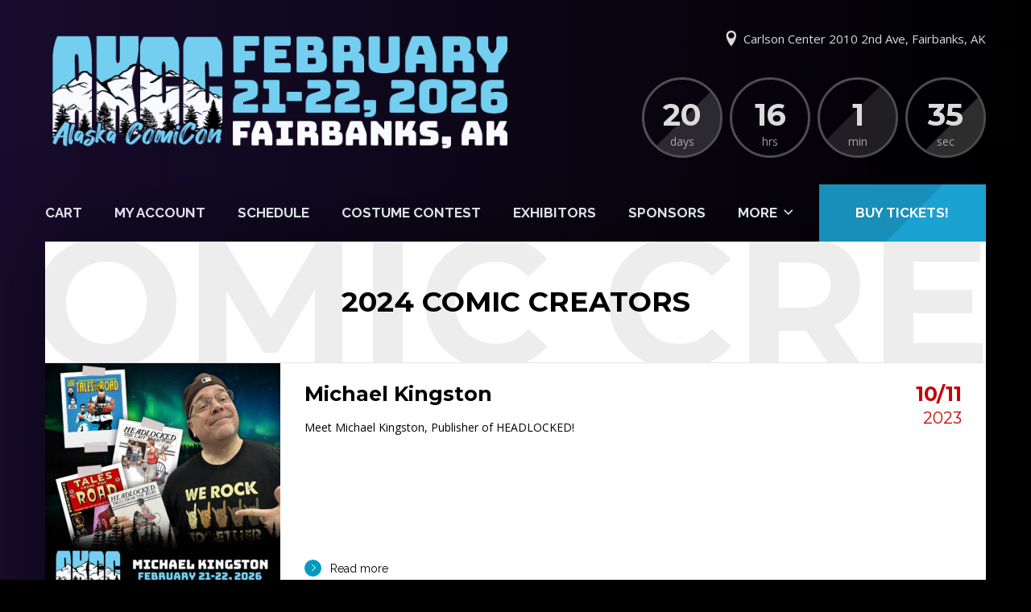

--- FILE ---
content_type: text/html; charset=UTF-8
request_url: https://www.alaskacomicon.com/om-persons-type/2024-comic-creators/
body_size: 15048
content:
<!DOCTYPE html>
<html lang="en-US" itemscope itemtype="https://schema.org/WebSite">
<head>
	
	<script id="mcjs">!function(c,h,i,m,p){m=c.createElement(h),p=c.getElementsByTagName(h)[0],m.async=1,m.src=i,p.parentNode.insertBefore(m,p)}(document,"script","https://chimpstatic.com/mcjs-connected/js/users/4610b862506ce3ee25b31c017/3a1b3c09767baa940df40cef1.js");</script>
	
	
	<meta http-equiv="Content-Type" content="text/html; charset=UTF-8" />
	<meta name="viewport" content="width=device-width,initial-scale=1,maximum-scale=1" />	<meta http-equiv="X-UA-Compatible" content="IE=edge" />
		<title>2024 Comic Creators &#8211; Alaska ComiCon &#8211; Feb 21-22, 2026 in Fairbanks!</title>
<meta name='robots' content='max-image-preview:large' />
<link rel='dns-prefetch' href='//www.googletagmanager.com' />
<link rel='dns-prefetch' href='//fonts.googleapis.com' />
<link rel="alternate" type="application/rss+xml" title="Alaska ComiCon - Feb 21-22, 2026 in Fairbanks! &raquo; Feed" href="https://www.alaskacomicon.com/feed/" />
<link rel="alternate" type="application/rss+xml" title="Alaska ComiCon - Feb 21-22, 2026 in Fairbanks! &raquo; Comments Feed" href="https://www.alaskacomicon.com/comments/feed/" />
<link rel="alternate" type="application/rss+xml" title="Alaska ComiCon - Feb 21-22, 2026 in Fairbanks! &raquo; 2024 Comic Creators Speakers Category Feed" href="https://www.alaskacomicon.com/om-persons-type/2024-comic-creators/feed/" />
<style id='wp-img-auto-sizes-contain-inline-css' type='text/css'>
img:is([sizes=auto i],[sizes^="auto," i]){contain-intrinsic-size:3000px 1500px}
/*# sourceURL=wp-img-auto-sizes-contain-inline-css */
</style>
<link rel='stylesheet' id='berocket_mm_quantity_style-css' href='https://www.alaskacomicon.com/wp-content/plugins/minmax-quantity-for-woocommerce/css/shop.css?ver=1.3.8.3' type='text/css' media='all' />
<link rel='stylesheet' id='tc_woobridge-block-css' href='https://www.alaskacomicon.com/wp-content/plugins/bridge-for-woocommerce/includes/classes/../../assets/blocks/build/style-frontend.css?ver=1.2' type='text/css' media='all' />
<style id='wp-emoji-styles-inline-css' type='text/css'>

	img.wp-smiley, img.emoji {
		display: inline !important;
		border: none !important;
		box-shadow: none !important;
		height: 1em !important;
		width: 1em !important;
		margin: 0 0.07em !important;
		vertical-align: -0.1em !important;
		background: none !important;
		padding: 0 !important;
	}
/*# sourceURL=wp-emoji-styles-inline-css */
</style>
<style id='wp-block-library-inline-css' type='text/css'>
:root{--wp-block-synced-color:#7a00df;--wp-block-synced-color--rgb:122,0,223;--wp-bound-block-color:var(--wp-block-synced-color);--wp-editor-canvas-background:#ddd;--wp-admin-theme-color:#007cba;--wp-admin-theme-color--rgb:0,124,186;--wp-admin-theme-color-darker-10:#006ba1;--wp-admin-theme-color-darker-10--rgb:0,107,160.5;--wp-admin-theme-color-darker-20:#005a87;--wp-admin-theme-color-darker-20--rgb:0,90,135;--wp-admin-border-width-focus:2px}@media (min-resolution:192dpi){:root{--wp-admin-border-width-focus:1.5px}}.wp-element-button{cursor:pointer}:root .has-very-light-gray-background-color{background-color:#eee}:root .has-very-dark-gray-background-color{background-color:#313131}:root .has-very-light-gray-color{color:#eee}:root .has-very-dark-gray-color{color:#313131}:root .has-vivid-green-cyan-to-vivid-cyan-blue-gradient-background{background:linear-gradient(135deg,#00d084,#0693e3)}:root .has-purple-crush-gradient-background{background:linear-gradient(135deg,#34e2e4,#4721fb 50%,#ab1dfe)}:root .has-hazy-dawn-gradient-background{background:linear-gradient(135deg,#faaca8,#dad0ec)}:root .has-subdued-olive-gradient-background{background:linear-gradient(135deg,#fafae1,#67a671)}:root .has-atomic-cream-gradient-background{background:linear-gradient(135deg,#fdd79a,#004a59)}:root .has-nightshade-gradient-background{background:linear-gradient(135deg,#330968,#31cdcf)}:root .has-midnight-gradient-background{background:linear-gradient(135deg,#020381,#2874fc)}:root{--wp--preset--font-size--normal:16px;--wp--preset--font-size--huge:42px}.has-regular-font-size{font-size:1em}.has-larger-font-size{font-size:2.625em}.has-normal-font-size{font-size:var(--wp--preset--font-size--normal)}.has-huge-font-size{font-size:var(--wp--preset--font-size--huge)}.has-text-align-center{text-align:center}.has-text-align-left{text-align:left}.has-text-align-right{text-align:right}.has-fit-text{white-space:nowrap!important}#end-resizable-editor-section{display:none}.aligncenter{clear:both}.items-justified-left{justify-content:flex-start}.items-justified-center{justify-content:center}.items-justified-right{justify-content:flex-end}.items-justified-space-between{justify-content:space-between}.screen-reader-text{border:0;clip-path:inset(50%);height:1px;margin:-1px;overflow:hidden;padding:0;position:absolute;width:1px;word-wrap:normal!important}.screen-reader-text:focus{background-color:#ddd;clip-path:none;color:#444;display:block;font-size:1em;height:auto;left:5px;line-height:normal;padding:15px 23px 14px;text-decoration:none;top:5px;width:auto;z-index:100000}html :where(.has-border-color){border-style:solid}html :where([style*=border-top-color]){border-top-style:solid}html :where([style*=border-right-color]){border-right-style:solid}html :where([style*=border-bottom-color]){border-bottom-style:solid}html :where([style*=border-left-color]){border-left-style:solid}html :where([style*=border-width]){border-style:solid}html :where([style*=border-top-width]){border-top-style:solid}html :where([style*=border-right-width]){border-right-style:solid}html :where([style*=border-bottom-width]){border-bottom-style:solid}html :where([style*=border-left-width]){border-left-style:solid}html :where(img[class*=wp-image-]){height:auto;max-width:100%}:where(figure){margin:0 0 1em}html :where(.is-position-sticky){--wp-admin--admin-bar--position-offset:var(--wp-admin--admin-bar--height,0px)}@media screen and (max-width:600px){html :where(.is-position-sticky){--wp-admin--admin-bar--position-offset:0px}}

/*# sourceURL=wp-block-library-inline-css */
</style><link rel='stylesheet' id='wc-blocks-style-css' href='https://www.alaskacomicon.com/wp-content/plugins/woocommerce/assets/client/blocks/wc-blocks.css?ver=wc-10.4.3' type='text/css' media='all' />
<style id='global-styles-inline-css' type='text/css'>
:root{--wp--preset--aspect-ratio--square: 1;--wp--preset--aspect-ratio--4-3: 4/3;--wp--preset--aspect-ratio--3-4: 3/4;--wp--preset--aspect-ratio--3-2: 3/2;--wp--preset--aspect-ratio--2-3: 2/3;--wp--preset--aspect-ratio--16-9: 16/9;--wp--preset--aspect-ratio--9-16: 9/16;--wp--preset--color--black: #000000;--wp--preset--color--cyan-bluish-gray: #abb8c3;--wp--preset--color--white: #ffffff;--wp--preset--color--pale-pink: #f78da7;--wp--preset--color--vivid-red: #cf2e2e;--wp--preset--color--luminous-vivid-orange: #ff6900;--wp--preset--color--luminous-vivid-amber: #fcb900;--wp--preset--color--light-green-cyan: #7bdcb5;--wp--preset--color--vivid-green-cyan: #00d084;--wp--preset--color--pale-cyan-blue: #8ed1fc;--wp--preset--color--vivid-cyan-blue: #0693e3;--wp--preset--color--vivid-purple: #9b51e0;--wp--preset--gradient--vivid-cyan-blue-to-vivid-purple: linear-gradient(135deg,rgb(6,147,227) 0%,rgb(155,81,224) 100%);--wp--preset--gradient--light-green-cyan-to-vivid-green-cyan: linear-gradient(135deg,rgb(122,220,180) 0%,rgb(0,208,130) 100%);--wp--preset--gradient--luminous-vivid-amber-to-luminous-vivid-orange: linear-gradient(135deg,rgb(252,185,0) 0%,rgb(255,105,0) 100%);--wp--preset--gradient--luminous-vivid-orange-to-vivid-red: linear-gradient(135deg,rgb(255,105,0) 0%,rgb(207,46,46) 100%);--wp--preset--gradient--very-light-gray-to-cyan-bluish-gray: linear-gradient(135deg,rgb(238,238,238) 0%,rgb(169,184,195) 100%);--wp--preset--gradient--cool-to-warm-spectrum: linear-gradient(135deg,rgb(74,234,220) 0%,rgb(151,120,209) 20%,rgb(207,42,186) 40%,rgb(238,44,130) 60%,rgb(251,105,98) 80%,rgb(254,248,76) 100%);--wp--preset--gradient--blush-light-purple: linear-gradient(135deg,rgb(255,206,236) 0%,rgb(152,150,240) 100%);--wp--preset--gradient--blush-bordeaux: linear-gradient(135deg,rgb(254,205,165) 0%,rgb(254,45,45) 50%,rgb(107,0,62) 100%);--wp--preset--gradient--luminous-dusk: linear-gradient(135deg,rgb(255,203,112) 0%,rgb(199,81,192) 50%,rgb(65,88,208) 100%);--wp--preset--gradient--pale-ocean: linear-gradient(135deg,rgb(255,245,203) 0%,rgb(182,227,212) 50%,rgb(51,167,181) 100%);--wp--preset--gradient--electric-grass: linear-gradient(135deg,rgb(202,248,128) 0%,rgb(113,206,126) 100%);--wp--preset--gradient--midnight: linear-gradient(135deg,rgb(2,3,129) 0%,rgb(40,116,252) 100%);--wp--preset--font-size--small: 13px;--wp--preset--font-size--medium: 20px;--wp--preset--font-size--large: 36px;--wp--preset--font-size--x-large: 42px;--wp--preset--spacing--20: 0.44rem;--wp--preset--spacing--30: 0.67rem;--wp--preset--spacing--40: 1rem;--wp--preset--spacing--50: 1.5rem;--wp--preset--spacing--60: 2.25rem;--wp--preset--spacing--70: 3.38rem;--wp--preset--spacing--80: 5.06rem;--wp--preset--shadow--natural: 6px 6px 9px rgba(0, 0, 0, 0.2);--wp--preset--shadow--deep: 12px 12px 50px rgba(0, 0, 0, 0.4);--wp--preset--shadow--sharp: 6px 6px 0px rgba(0, 0, 0, 0.2);--wp--preset--shadow--outlined: 6px 6px 0px -3px rgb(255, 255, 255), 6px 6px rgb(0, 0, 0);--wp--preset--shadow--crisp: 6px 6px 0px rgb(0, 0, 0);}:where(.is-layout-flex){gap: 0.5em;}:where(.is-layout-grid){gap: 0.5em;}body .is-layout-flex{display: flex;}.is-layout-flex{flex-wrap: wrap;align-items: center;}.is-layout-flex > :is(*, div){margin: 0;}body .is-layout-grid{display: grid;}.is-layout-grid > :is(*, div){margin: 0;}:where(.wp-block-columns.is-layout-flex){gap: 2em;}:where(.wp-block-columns.is-layout-grid){gap: 2em;}:where(.wp-block-post-template.is-layout-flex){gap: 1.25em;}:where(.wp-block-post-template.is-layout-grid){gap: 1.25em;}.has-black-color{color: var(--wp--preset--color--black) !important;}.has-cyan-bluish-gray-color{color: var(--wp--preset--color--cyan-bluish-gray) !important;}.has-white-color{color: var(--wp--preset--color--white) !important;}.has-pale-pink-color{color: var(--wp--preset--color--pale-pink) !important;}.has-vivid-red-color{color: var(--wp--preset--color--vivid-red) !important;}.has-luminous-vivid-orange-color{color: var(--wp--preset--color--luminous-vivid-orange) !important;}.has-luminous-vivid-amber-color{color: var(--wp--preset--color--luminous-vivid-amber) !important;}.has-light-green-cyan-color{color: var(--wp--preset--color--light-green-cyan) !important;}.has-vivid-green-cyan-color{color: var(--wp--preset--color--vivid-green-cyan) !important;}.has-pale-cyan-blue-color{color: var(--wp--preset--color--pale-cyan-blue) !important;}.has-vivid-cyan-blue-color{color: var(--wp--preset--color--vivid-cyan-blue) !important;}.has-vivid-purple-color{color: var(--wp--preset--color--vivid-purple) !important;}.has-black-background-color{background-color: var(--wp--preset--color--black) !important;}.has-cyan-bluish-gray-background-color{background-color: var(--wp--preset--color--cyan-bluish-gray) !important;}.has-white-background-color{background-color: var(--wp--preset--color--white) !important;}.has-pale-pink-background-color{background-color: var(--wp--preset--color--pale-pink) !important;}.has-vivid-red-background-color{background-color: var(--wp--preset--color--vivid-red) !important;}.has-luminous-vivid-orange-background-color{background-color: var(--wp--preset--color--luminous-vivid-orange) !important;}.has-luminous-vivid-amber-background-color{background-color: var(--wp--preset--color--luminous-vivid-amber) !important;}.has-light-green-cyan-background-color{background-color: var(--wp--preset--color--light-green-cyan) !important;}.has-vivid-green-cyan-background-color{background-color: var(--wp--preset--color--vivid-green-cyan) !important;}.has-pale-cyan-blue-background-color{background-color: var(--wp--preset--color--pale-cyan-blue) !important;}.has-vivid-cyan-blue-background-color{background-color: var(--wp--preset--color--vivid-cyan-blue) !important;}.has-vivid-purple-background-color{background-color: var(--wp--preset--color--vivid-purple) !important;}.has-black-border-color{border-color: var(--wp--preset--color--black) !important;}.has-cyan-bluish-gray-border-color{border-color: var(--wp--preset--color--cyan-bluish-gray) !important;}.has-white-border-color{border-color: var(--wp--preset--color--white) !important;}.has-pale-pink-border-color{border-color: var(--wp--preset--color--pale-pink) !important;}.has-vivid-red-border-color{border-color: var(--wp--preset--color--vivid-red) !important;}.has-luminous-vivid-orange-border-color{border-color: var(--wp--preset--color--luminous-vivid-orange) !important;}.has-luminous-vivid-amber-border-color{border-color: var(--wp--preset--color--luminous-vivid-amber) !important;}.has-light-green-cyan-border-color{border-color: var(--wp--preset--color--light-green-cyan) !important;}.has-vivid-green-cyan-border-color{border-color: var(--wp--preset--color--vivid-green-cyan) !important;}.has-pale-cyan-blue-border-color{border-color: var(--wp--preset--color--pale-cyan-blue) !important;}.has-vivid-cyan-blue-border-color{border-color: var(--wp--preset--color--vivid-cyan-blue) !important;}.has-vivid-purple-border-color{border-color: var(--wp--preset--color--vivid-purple) !important;}.has-vivid-cyan-blue-to-vivid-purple-gradient-background{background: var(--wp--preset--gradient--vivid-cyan-blue-to-vivid-purple) !important;}.has-light-green-cyan-to-vivid-green-cyan-gradient-background{background: var(--wp--preset--gradient--light-green-cyan-to-vivid-green-cyan) !important;}.has-luminous-vivid-amber-to-luminous-vivid-orange-gradient-background{background: var(--wp--preset--gradient--luminous-vivid-amber-to-luminous-vivid-orange) !important;}.has-luminous-vivid-orange-to-vivid-red-gradient-background{background: var(--wp--preset--gradient--luminous-vivid-orange-to-vivid-red) !important;}.has-very-light-gray-to-cyan-bluish-gray-gradient-background{background: var(--wp--preset--gradient--very-light-gray-to-cyan-bluish-gray) !important;}.has-cool-to-warm-spectrum-gradient-background{background: var(--wp--preset--gradient--cool-to-warm-spectrum) !important;}.has-blush-light-purple-gradient-background{background: var(--wp--preset--gradient--blush-light-purple) !important;}.has-blush-bordeaux-gradient-background{background: var(--wp--preset--gradient--blush-bordeaux) !important;}.has-luminous-dusk-gradient-background{background: var(--wp--preset--gradient--luminous-dusk) !important;}.has-pale-ocean-gradient-background{background: var(--wp--preset--gradient--pale-ocean) !important;}.has-electric-grass-gradient-background{background: var(--wp--preset--gradient--electric-grass) !important;}.has-midnight-gradient-background{background: var(--wp--preset--gradient--midnight) !important;}.has-small-font-size{font-size: var(--wp--preset--font-size--small) !important;}.has-medium-font-size{font-size: var(--wp--preset--font-size--medium) !important;}.has-large-font-size{font-size: var(--wp--preset--font-size--large) !important;}.has-x-large-font-size{font-size: var(--wp--preset--font-size--x-large) !important;}
/*# sourceURL=global-styles-inline-css */
</style>

<style id='classic-theme-styles-inline-css' type='text/css'>
/*! This file is auto-generated */
.wp-block-button__link{color:#fff;background-color:#32373c;border-radius:9999px;box-shadow:none;text-decoration:none;padding:calc(.667em + 2px) calc(1.333em + 2px);font-size:1.125em}.wp-block-file__button{background:#32373c;color:#fff;text-decoration:none}
/*# sourceURL=/wp-includes/css/classic-themes.min.css */
</style>
<link rel='stylesheet' id='contact-form-7-css' href='https://www.alaskacomicon.com/wp-content/plugins/contact-form-7/includes/css/styles.css?ver=6.1.4' type='text/css' media='all' />
<link rel='stylesheet' id='rs-plugin-settings-css' href='https://www.alaskacomicon.com/wp-content/plugins/revslider/public/assets/css/rs6.css?ver=6.2.8' type='text/css' media='all' />
<style id='rs-plugin-settings-inline-css' type='text/css'>
#rs-demo-id {}
/*# sourceURL=rs-plugin-settings-inline-css */
</style>
<link rel='stylesheet' id='tc-front-css' href='https://www.alaskacomicon.com/wp-content/plugins/tickera/css/front.css?ver=3.5.6.6' type='text/css' media='all' />
<link rel='stylesheet' id='tc-elementor-sc-popup-css' href='https://www.alaskacomicon.com/wp-content/plugins/tickera/css/builders/elementor-sc-popup.css?ver=3.5.6.6' type='text/css' media='all' />
<link rel='stylesheet' id='font-awesome-css' href='https://www.alaskacomicon.com/wp-content/plugins/tickera/css/font-awesome.min.css?ver=3.5.6.6' type='text/css' media='all' />
<link rel='stylesheet' id='woocommerce-layout-css' href='https://www.alaskacomicon.com/wp-content/plugins/woocommerce/assets/css/woocommerce-layout.css?ver=10.4.3' type='text/css' media='all' />
<link rel='stylesheet' id='woocommerce-smallscreen-css' href='https://www.alaskacomicon.com/wp-content/plugins/woocommerce/assets/css/woocommerce-smallscreen.css?ver=10.4.3' type='text/css' media='only screen and (max-width: 768px)' />
<link rel='stylesheet' id='woocommerce-general-css' href='https://www.alaskacomicon.com/wp-content/plugins/woocommerce/assets/css/woocommerce.css?ver=10.4.3' type='text/css' media='all' />
<style id='woocommerce-inline-inline-css' type='text/css'>
.woocommerce form .form-row .required { visibility: visible; }
/*# sourceURL=woocommerce-inline-inline-css */
</style>
<link rel='stylesheet' id='tc_woobridge-front-css' href='https://www.alaskacomicon.com/wp-content/plugins/bridge-for-woocommerce/assets/css/front.css?ver=1.2' type='text/css' media='all' />
<link rel='stylesheet' id='tc_custom_fields-fields-front-css' href='https://www.alaskacomicon.com/wp-content/plugins/custom-forms/css/front.css?ver=1.2.6' type='text/css' media='all' />
<link rel='stylesheet' id='eventerra-style-css' href='https://www.alaskacomicon.com/wp-content/themes/eventerra/style.css?ver=1.2.8' type='text/css' media='all' />
<link rel='stylesheet' id='eventerra-responsive-mobile-css' href='https://www.alaskacomicon.com/wp-content/themes/eventerra/css/responsive-mobile.css?ver=6.9' type='text/css' media='all' />
<link rel='stylesheet' id='montserrat700-css' href='//fonts.googleapis.com/css?family=Montserrat%3A700&#038;ver=6.9' type='text/css' media='all' />
<link rel='stylesheet' id='omFont-css' href='https://www.alaskacomicon.com/wp-content/themes/eventerra/libraries/omFont/omFont.css?ver=6.9' type='text/css' media='all' />
<link rel='stylesheet' id='eventerra-prettyphoto-css' href='https://www.alaskacomicon.com/wp-content/themes/eventerra/libraries/prettyphoto/css/prettyPhoto.custom.css?ver=6.9' type='text/css' media='all' />
<link rel='stylesheet' id='opensans400700-css' href='//fonts.googleapis.com/css?family=Open+Sans%3A400%2C700&#038;ver=6.9' type='text/css' media='all' />
<link rel='stylesheet' id='montserrat400700-css' href='//fonts.googleapis.com/css?family=Montserrat%3A400%2C700&#038;ver=6.9' type='text/css' media='all' />
<link rel='stylesheet' id='raleway500700-css' href='//fonts.googleapis.com/css?family=Raleway%3A500%2C700&#038;ver=6.9' type='text/css' media='all' />
<link rel='stylesheet' id='raleway400700-css' href='//fonts.googleapis.com/css?family=Raleway%3A400%2C700&#038;ver=6.9' type='text/css' media='all' />
<link rel='stylesheet' id='robotoslab300-css' href='//fonts.googleapis.com/css?family=Roboto+Slab%3A300&#038;ver=6.9' type='text/css' media='all' />
<link rel='stylesheet' id='omfw-style-custom-css' href='https://www.alaskacomicon.com/wp-content/themes/eventerra/style-custom.css?rev=71690&#038;ver=6.9' type='text/css' media='all' />
<link rel='stylesheet' id='tc-common-front-css' href='https://www.alaskacomicon.com/wp-content/plugins/tickera/includes/addons/gutenberg/assets/blocks.css?ver=3.5.6.6' type='text/css' media='all' />
<script type="text/javascript" src="https://www.alaskacomicon.com/wp-includes/js/jquery/jquery.min.js?ver=3.7.1" id="jquery-core-js"></script>
<script type="text/javascript" src="https://www.alaskacomicon.com/wp-includes/js/jquery/jquery-migrate.min.js?ver=3.4.1" id="jquery-migrate-js"></script>
<script type="text/javascript" id="tc-cart-js-extra">
/* <![CDATA[ */
var tc_ajax = {"ajaxUrl":"https://www.alaskacomicon.com/wp-admin/admin-ajax.php","ajaxNonce":"4160d72e57","empty_cart_message":"Are you sure you want to remove all tickets from your cart?","success_message":"Ticket Added!","imgUrl":"https://www.alaskacomicon.com/wp-content/plugins/tickera/images/ajax-loader.gif","addingMsg":"Adding ticket to cart...","outMsg":"In Your Cart","cart_url":"https://www.alaskacomicon.com/tickets-cart-2/","update_cart_message":"Please update your cart before to proceed.","empty_cart_confirmation":"Please confirm to remove all of the items from your cart.","tc_provide_your_details":"In order to continue you need to agree to provide your details.","tc_gateway_collection_data":"","tc_error_message":"Only customers aged 16 or older are permitted for purchase on this website","tc_show_age_check":"no","tc_field_error":"This field is required *","alphanumeric_characters_only":"Please use alphanumeric characters only."};
//# sourceURL=tc-cart-js-extra
/* ]]> */
</script>
<script type="text/javascript" src="https://www.alaskacomicon.com/wp-content/plugins/tickera/js/cart.js?ver=3.5.6.6" id="tc-cart-js"></script>
<script type="text/javascript" src="https://www.alaskacomicon.com/wp-content/plugins/minmax-quantity-for-woocommerce/js/frontend.js?ver=6.9" id="berocket-front-cart-js-js"></script>
<script type="text/javascript" src="https://www.alaskacomicon.com/wp-content/plugins/revslider/public/assets/js/rbtools.min.js?ver=6.0.4" id="tp-tools-js"></script>
<script type="text/javascript" src="https://www.alaskacomicon.com/wp-content/plugins/revslider/public/assets/js/rs6.min.js?ver=6.2.8" id="revmin-js"></script>
<script type="text/javascript" id="tc-jquery-validate-js-extra">
/* <![CDATA[ */
var tc_jquery_validate_library_translation = {"required":"This field is required.","remote":"Please fix this field.","email":"Please enter a valid email address.","url":"Please enter a valid URL.","date":"Please enter a valid date.","dateISO":"Please enter a valid date (ISO).","number":"Please enter a valid number.","digits":"Please enter only digits.","equalTo":"Please enter the same value again.","maxlength":"Please enter no more than {0} characters.","minlength":"Please enter at least {0} characters.","rangelength":"Please enter a value between {0} and {1} characters long.","range":"Please enter a value between {0} and {1}.","max":"Please enter a value less than or equal to {0}.","min":"Please enter a value greater than or equal to {0}.","step":"Please enter a multiple of {0}."};
//# sourceURL=tc-jquery-validate-js-extra
/* ]]> */
</script>
<script type="text/javascript" src="https://www.alaskacomicon.com/wp-content/plugins/tickera/js/jquery.validate.min.js?ver=3.5.6.6" id="tc-jquery-validate-js"></script>
<script type="text/javascript" src="https://www.alaskacomicon.com/wp-content/plugins/woocommerce/assets/js/jquery-blockui/jquery.blockUI.min.js?ver=2.7.0-wc.10.4.3" id="wc-jquery-blockui-js" data-wp-strategy="defer"></script>
<script type="text/javascript" id="wc-add-to-cart-js-extra">
/* <![CDATA[ */
var wc_add_to_cart_params = {"ajax_url":"/wp-admin/admin-ajax.php","wc_ajax_url":"/?wc-ajax=%%endpoint%%","i18n_view_cart":"View cart","cart_url":"https://www.alaskacomicon.com/cart/","is_cart":"","cart_redirect_after_add":"no"};
//# sourceURL=wc-add-to-cart-js-extra
/* ]]> */
</script>
<script type="text/javascript" src="https://www.alaskacomicon.com/wp-content/plugins/woocommerce/assets/js/frontend/add-to-cart.min.js?ver=10.4.3" id="wc-add-to-cart-js" data-wp-strategy="defer"></script>
<script type="text/javascript" src="https://www.alaskacomicon.com/wp-content/plugins/woocommerce/assets/js/js-cookie/js.cookie.min.js?ver=2.1.4-wc.10.4.3" id="wc-js-cookie-js" defer="defer" data-wp-strategy="defer"></script>
<script type="text/javascript" id="woocommerce-js-extra">
/* <![CDATA[ */
var woocommerce_params = {"ajax_url":"/wp-admin/admin-ajax.php","wc_ajax_url":"/?wc-ajax=%%endpoint%%","i18n_password_show":"Show password","i18n_password_hide":"Hide password"};
//# sourceURL=woocommerce-js-extra
/* ]]> */
</script>
<script type="text/javascript" src="https://www.alaskacomicon.com/wp-content/plugins/woocommerce/assets/js/frontend/woocommerce.min.js?ver=10.4.3" id="woocommerce-js" defer="defer" data-wp-strategy="defer"></script>
<script type="text/javascript" src="https://www.alaskacomicon.com/wp-content/plugins/bridge-for-woocommerce/assets/js/front.js?ver=1.2" id="tc_woobridge-front-js"></script>
<script type="text/javascript" src="https://www.alaskacomicon.com/wp-content/plugins/js_composer/assets/js/vendors/woocommerce-add-to-cart.js?ver=6.2.0" id="vc_woocommerce-add-to-cart-js-js"></script>

<!-- Google tag (gtag.js) snippet added by Site Kit -->
<!-- Google Analytics snippet added by Site Kit -->
<script type="text/javascript" src="https://www.googletagmanager.com/gtag/js?id=GT-NS9Q7JQ" id="google_gtagjs-js" async></script>
<script type="text/javascript" id="google_gtagjs-js-after">
/* <![CDATA[ */
window.dataLayer = window.dataLayer || [];function gtag(){dataLayer.push(arguments);}
gtag("set","linker",{"domains":["www.alaskacomicon.com"]});
gtag("js", new Date());
gtag("set", "developer_id.dZTNiMT", true);
gtag("config", "GT-NS9Q7JQ");
//# sourceURL=google_gtagjs-js-after
/* ]]> */
</script>

<!-- OG: 3.3.8 -->
<meta property="og:image" content="https://www.alaskacomicon.com/wp-content/uploads/2019/07/alakska-comicon-logo.jpg"><meta property="og:type" content="website"><meta property="og:locale" content="en_US"><meta property="og:site_name" content="Alaska ComiCon - Feb 21-22, 2026 in Fairbanks!"><meta property="og:url" content="https://www.alaskacomicon.com/om-persons-type/2024-comic-creators/"><meta property="og:title" content="2024 Comic Creators &#8211; Alaska ComiCon &#8211; Feb 21-22, 2026 in Fairbanks!">

<meta property="twitter:partner" content="ogwp"><meta property="twitter:title" content="2024 Comic Creators &#8211; Alaska ComiCon &#8211; Feb 21-22, 2026 in Fairbanks!"><meta property="twitter:url" content="https://www.alaskacomicon.com/om-persons-type/2024-comic-creators/">
<meta itemprop="image" content="https://www.alaskacomicon.com/wp-content/uploads/2019/07/alakska-comicon-logo.jpg"><meta itemprop="name" content="2024 Comic Creators &#8211; Alaska ComiCon &#8211; Feb 21-22, 2026 in Fairbanks!">
<!-- /OG -->

<link rel="https://api.w.org/" href="https://www.alaskacomicon.com/wp-json/" /><link rel="EditURI" type="application/rsd+xml" title="RSD" href="https://www.alaskacomicon.com/xmlrpc.php?rsd" />
<meta name="generator" content="WordPress 6.9" />
<meta name="generator" content="WooCommerce 10.4.3" />
<meta name="generator" content="Site Kit by Google 1.170.0" /><style></style><meta name="theme-color" content="#000000"><meta name="msapplication-navbutton-color" content="#000000"><meta name="apple-mobile-web-app-status-bar-style" content="#000000">	<noscript><style>.woocommerce-product-gallery{ opacity: 1 !important; }</style></noscript>
	<style type="text/css">.recentcomments a{display:inline !important;padding:0 !important;margin:0 !important;}</style><meta name="generator" content="Powered by WPBakery Page Builder - drag and drop page builder for WordPress."/>
<meta name="generator" content="Powered by Slider Revolution 6.2.8 - responsive, Mobile-Friendly Slider Plugin for WordPress with comfortable drag and drop interface." />
<link rel="icon" href="https://www.alaskacomicon.com/wp-content/uploads/2019/07/alakska-comicon-logo-100x100.jpg" sizes="32x32" />
<link rel="icon" href="https://www.alaskacomicon.com/wp-content/uploads/2019/07/alakska-comicon-logo.jpg" sizes="192x192" />
<link rel="apple-touch-icon" href="https://www.alaskacomicon.com/wp-content/uploads/2019/07/alakska-comicon-logo.jpg" />
<meta name="msapplication-TileImage" content="https://www.alaskacomicon.com/wp-content/uploads/2019/07/alakska-comicon-logo.jpg" />
<script type="text/javascript">function setREVStartSize(e){
			//window.requestAnimationFrame(function() {				 
				window.RSIW = window.RSIW===undefined ? window.innerWidth : window.RSIW;	
				window.RSIH = window.RSIH===undefined ? window.innerHeight : window.RSIH;	
				try {								
					var pw = document.getElementById(e.c).parentNode.offsetWidth,
						newh;
					pw = pw===0 || isNaN(pw) ? window.RSIW : pw;
					e.tabw = e.tabw===undefined ? 0 : parseInt(e.tabw);
					e.thumbw = e.thumbw===undefined ? 0 : parseInt(e.thumbw);
					e.tabh = e.tabh===undefined ? 0 : parseInt(e.tabh);
					e.thumbh = e.thumbh===undefined ? 0 : parseInt(e.thumbh);
					e.tabhide = e.tabhide===undefined ? 0 : parseInt(e.tabhide);
					e.thumbhide = e.thumbhide===undefined ? 0 : parseInt(e.thumbhide);
					e.mh = e.mh===undefined || e.mh=="" || e.mh==="auto" ? 0 : parseInt(e.mh,0);		
					if(e.layout==="fullscreen" || e.l==="fullscreen") 						
						newh = Math.max(e.mh,window.RSIH);					
					else{					
						e.gw = Array.isArray(e.gw) ? e.gw : [e.gw];
						for (var i in e.rl) if (e.gw[i]===undefined || e.gw[i]===0) e.gw[i] = e.gw[i-1];					
						e.gh = e.el===undefined || e.el==="" || (Array.isArray(e.el) && e.el.length==0)? e.gh : e.el;
						e.gh = Array.isArray(e.gh) ? e.gh : [e.gh];
						for (var i in e.rl) if (e.gh[i]===undefined || e.gh[i]===0) e.gh[i] = e.gh[i-1];
											
						var nl = new Array(e.rl.length),
							ix = 0,						
							sl;					
						e.tabw = e.tabhide>=pw ? 0 : e.tabw;
						e.thumbw = e.thumbhide>=pw ? 0 : e.thumbw;
						e.tabh = e.tabhide>=pw ? 0 : e.tabh;
						e.thumbh = e.thumbhide>=pw ? 0 : e.thumbh;					
						for (var i in e.rl) nl[i] = e.rl[i]<window.RSIW ? 0 : e.rl[i];
						sl = nl[0];									
						for (var i in nl) if (sl>nl[i] && nl[i]>0) { sl = nl[i]; ix=i;}															
						var m = pw>(e.gw[ix]+e.tabw+e.thumbw) ? 1 : (pw-(e.tabw+e.thumbw)) / (e.gw[ix]);					
						newh =  (e.gh[ix] * m) + (e.tabh + e.thumbh);
					}				
					if(window.rs_init_css===undefined) window.rs_init_css = document.head.appendChild(document.createElement("style"));					
					document.getElementById(e.c).height = newh+"px";
					window.rs_init_css.innerHTML += "#"+e.c+"_wrapper { height: "+newh+"px }";				
				} catch(e){
					console.log("Failure at Presize of Slider:" + e)
				}					   
			//});
		  };</script>
		<style type="text/css" id="wp-custom-css">
			/* Add space to the left of the NEW price */
.woocommerce-Price-amount ins, 
.price ins,
ins .woocommerce-Price-amount {
    margin-left: 5px !important;
    display: inline-block !important;
    text-decoration: none !important; /* This also ensures the new price isn't accidentally underlined */
}		</style>
		<style id="sccss">.om-speakers-post:before{
  display:none !important
}


@media (max-width: 767px) { /* Adjust max-width if needed for your specific breakpoint */
    .woocommerce-cart table.cart .product-name {
        display: table-cell !important; /* Or 'block !important;' if table-cell doesn't work */
        visibility: visible !important;
        position: static !important; /* To undo any absolute positioning */
        width: auto !important; /* Ensure it takes up necessary width */
    }
    .woocommerce-cart table.cart th.product-name { /* If the product name is in a  */
        display: table-cell !important;
        visibility: visible !important;
        position: static !important;
        width: auto !important;
    }
}

/* Hide the 'Final Cart Review' heading and the cart content on the Order Received page */
.woocommerce-order-received h2, 
.woocommerce-order-received .woocommerce-cart-form,
.woocommerce-order-received .cart-collaterals {
    display: none !important;
}

/* Hide the 'Last Chance' section and redundant cart/checkout tags on the Thank You page */
.woocommerce-order-received .entry-content p, 
.woocommerce-order-received h3, 
.woocommerce-order-received h4, 
.woocommerce-order-received .add_to_cart_inline {
    display: none !important;
}

/* Ensure the actual Order Details remain visible */
.woocommerce-order-received .woocommerce-order {
    display: block !important;
}

/* Hide the specific cart shortcode output on the Order Received page */
.woocommerce-order-received .woocommerce-cart-form,
.woocommerce-order-received .cart-collaterals,
.woocommerce-order-received .cart-empty,
.woocommerce-order-received .return-to-shop {
    display: none !important;
}

/* Optional: Hide any "Cart is empty" messages that might appear after payment */
.woocommerce-order-received .cart-empty.woocommerce-info {
    display: none !important;
}
</style><noscript><style> .wpb_animate_when_almost_visible { opacity: 1; }</style></noscript><link rel='stylesheet' id='wc-square-cart-checkout-block-css' href='https://www.alaskacomicon.com/wp-content/plugins/woocommerce-square/build/assets/frontend/wc-square-cart-checkout-blocks.css?ver=5.2.0' type='text/css' media='all' />
</head>
<body class="archive tax-om-persons-type term-2024-comic-creators term-57 wp-theme-eventerra theme-eventerra woocommerce-no-js om-wpb sidebar-hidden om_theme eventerra_theme om-sticky-menu om-animation-enabled om-no-animation-on-touch primary-menu-highlight-active bg-overlay-enabled page-titles-apply-uppercase wpb-js-composer js-comp-ver-6.2.0 vc_responsive">
	<div class="body-inner" id="top">
		<div class="container">
						<div class="header clearfix header-logo-type-image">
				<div class="header-top clearfix">
										<div class="header-logo" style="font-size:50px;line-height:0.95;">
						<div class="header-logo-inner">
							<a href="https://www.alaskacomicon.com/"><img src="https://www.alaskacomicon.com/wp-content/uploads/2025/08/akcc_webheader.png" alt="Alaska ComiCon - Feb 21-22, 2026 in Fairbanks!"/ width="634" height="183" style="max-height:183px"></a>						</div>
					</div>
										<div class="header-info">
												 
						<div class="header-info-top">
															<div class="header-location">Carlson Center 2010 2nd Ave, Fairbanks, AK</div>
																											</div>
																		<div class="header-countdown-wrapper">
							<div class="header-countdown">
								<div id="header-countdown" data-days="days" data-hrs="hrs" data-min="min" data-sec="sec" data-label="time left" data-gmt="-0800">2026-02-21 11:00:00</div>
							</div>
						</div>
											</div>
				</div>
				                <div class="header-menu-wrapper-stuck">
                    <div class="header-menu-wrapper">
                        <div class="header-menu clearfix extra-buttons-one apply-uppercase root-items-bold">
                            <div class="header-menu-mobile-control"></div>
                                                            <div class="header-buttons clearfix">
                                    <a href="https://www.alaskacomicon.com/registration/" class="header-extra-button button-a-bg background-color-accent-3 color-accent-3"><span class="button-a-bg-inner">Buy Tickets!</span></a>                                </div>
                                                        <div class="header-menu-primary">
                                <nav class="menu-primary-menu-container"><ul id="menu-primary-menu" class="primary-menu sf-menu show-dropdown-symbol"><li id="menu-item-36996" class="menu-item menu-item-type-post_type menu-item-object-page menu-item-36996"><a href="https://www.alaskacomicon.com/cart/">Cart</a></li>
<li id="menu-item-37043" class="menu-item menu-item-type-post_type menu-item-object-page menu-item-37043"><a href="https://www.alaskacomicon.com/my-account/">My Account</a></li>
<li id="menu-item-7383" class="menu-item menu-item-type-post_type menu-item-object-page menu-item-7383"><a href="https://www.alaskacomicon.com/programming/">Schedule</a></li>
<li id="menu-item-30679" class="menu-item menu-item-type-post_type menu-item-object-page menu-item-30679"><a href="https://www.alaskacomicon.com/2025-costume-contest/">Costume Contest</a></li>
<li id="menu-item-36964" class="menu-item menu-item-type-post_type menu-item-object-page menu-item-36964"><a href="https://www.alaskacomicon.com/2026-exhibitors/">Exhibitors</a></li>
<li id="menu-item-2313" class="menu-item menu-item-type-post_type menu-item-object-page menu-item-2313"><a href="https://www.alaskacomicon.com/sponsors/">Sponsors</a></li>
<li id="menu-item-942" class="menu-item menu-item-type-post_type menu-item-object-page menu-item-has-children menu-item-942"><a href="https://www.alaskacomicon.com/more/">More</a>
<div class="sub-menu"><ul>
	<li id="menu-item-945" class="menu-item menu-item-type-post_type menu-item-object-page menu-item-945"><a href="https://www.alaskacomicon.com/more/code-of-conduct/">Code of Conduct / Cosplay Rules</a></li>
	<li id="menu-item-31450" class="menu-item menu-item-type-post_type menu-item-object-page menu-item-31450"><a href="https://www.alaskacomicon.com/more/2025-smash-tournament/">SMASH Tournament</a></li>
	<li id="menu-item-1561" class="menu-item menu-item-type-post_type menu-item-object-page menu-item-1561"><a href="https://www.alaskacomicon.com/our-event-space/">The Carlson Center</a></li>
	<li id="menu-item-5191" class="menu-item menu-item-type-post_type menu-item-object-page menu-item-5191"><a href="https://www.alaskacomicon.com/past-exclusives/">Past Exclusives</a></li>
	<li id="menu-item-37574" class="menu-item menu-item-type-post_type menu-item-object-page menu-item-37574"><a href="https://www.alaskacomicon.com/book-a-hotel/">Hotel Rooms</a></li>
	<li id="menu-item-956" class="menu-item menu-item-type-post_type menu-item-object-page menu-item-956"><a href="https://www.alaskacomicon.com/applications/">Applications</a></li>
	<li id="menu-item-598" class="menu-item menu-item-type-post_type menu-item-object-page menu-item-598"><a href="https://www.alaskacomicon.com/contacts/">Contact Us</a></li>
	<li id="menu-item-38303" class="menu-item menu-item-type-post_type menu-item-object-page menu-item-38303"><a href="https://www.alaskacomicon.com/akcc-staff/">AKCC Staff</a></li>
	<li id="menu-item-28783" class="menu-item menu-item-type-post_type menu-item-object-page menu-item-28783"><a href="https://www.alaskacomicon.com/2025-diagram/">Diagram</a></li>
	<li id="menu-item-24175" class="menu-item menu-item-type-post_type menu-item-object-page menu-item-24175"><a href="https://www.alaskacomicon.com/refund-policy/">Refunds</a></li>
	<li id="menu-item-885" class="menu-item menu-item-type-post_type menu-item-object-page menu-item-885"><a href="https://www.alaskacomicon.com/terms/">Terms</a></li>
	<li id="menu-item-7412" class="menu-item menu-item-type-post_type menu-item-object-page menu-item-7412"><a href="https://www.alaskacomicon.com/hours/">Hours</a></li>
</ul></div>
</li>
</ul></nav>                            </div>
                            <div class="header-mobile-menu-primary">
                                <nav class="primary-mobile-menu-container"><ul id="menu-primary-menu-1" class="primary-mobile-menu sf-menu clearfix show-dropdown-symbol"><li class="menu-item menu-item-type-post_type menu-item-object-page menu-item-36996"><a href="https://www.alaskacomicon.com/cart/">Cart</a></li>
<li class="menu-item menu-item-type-post_type menu-item-object-page menu-item-37043"><a href="https://www.alaskacomicon.com/my-account/">My Account</a></li>
<li class="menu-item menu-item-type-post_type menu-item-object-page menu-item-7383"><a href="https://www.alaskacomicon.com/programming/">Schedule</a></li>
<li class="menu-item menu-item-type-post_type menu-item-object-page menu-item-30679"><a href="https://www.alaskacomicon.com/2025-costume-contest/">Costume Contest</a></li>
<li class="menu-item menu-item-type-post_type menu-item-object-page menu-item-36964"><a href="https://www.alaskacomicon.com/2026-exhibitors/">Exhibitors</a></li>
<li class="menu-item menu-item-type-post_type menu-item-object-page menu-item-2313"><a href="https://www.alaskacomicon.com/sponsors/">Sponsors</a></li>
<li class="menu-item menu-item-type-post_type menu-item-object-page menu-item-has-children menu-item-942"><a href="https://www.alaskacomicon.com/more/">More</a>
<ul class="sub-menu">
	<li class="menu-item menu-item-type-post_type menu-item-object-page menu-item-945"><a href="https://www.alaskacomicon.com/more/code-of-conduct/">Code of Conduct / Cosplay Rules</a></li>
	<li class="menu-item menu-item-type-post_type menu-item-object-page menu-item-31450"><a href="https://www.alaskacomicon.com/more/2025-smash-tournament/">SMASH Tournament</a></li>
	<li class="menu-item menu-item-type-post_type menu-item-object-page menu-item-1561"><a href="https://www.alaskacomicon.com/our-event-space/">The Carlson Center</a></li>
	<li class="menu-item menu-item-type-post_type menu-item-object-page menu-item-5191"><a href="https://www.alaskacomicon.com/past-exclusives/">Past Exclusives</a></li>
	<li class="menu-item menu-item-type-post_type menu-item-object-page menu-item-37574"><a href="https://www.alaskacomicon.com/book-a-hotel/">Hotel Rooms</a></li>
	<li class="menu-item menu-item-type-post_type menu-item-object-page menu-item-956"><a href="https://www.alaskacomicon.com/applications/">Applications</a></li>
	<li class="menu-item menu-item-type-post_type menu-item-object-page menu-item-598"><a href="https://www.alaskacomicon.com/contacts/">Contact Us</a></li>
	<li class="menu-item menu-item-type-post_type menu-item-object-page menu-item-38303"><a href="https://www.alaskacomicon.com/akcc-staff/">AKCC Staff</a></li>
	<li class="menu-item menu-item-type-post_type menu-item-object-page menu-item-28783"><a href="https://www.alaskacomicon.com/2025-diagram/">Diagram</a></li>
	<li class="menu-item menu-item-type-post_type menu-item-object-page menu-item-24175"><a href="https://www.alaskacomicon.com/refund-policy/">Refunds</a></li>
	<li class="menu-item menu-item-type-post_type menu-item-object-page menu-item-885"><a href="https://www.alaskacomicon.com/terms/">Terms</a></li>
	<li class="menu-item menu-item-type-post_type menu-item-object-page menu-item-7412"><a href="https://www.alaskacomicon.com/hours/">Hours</a></li>
</ul>
</li>
</ul></nav>                            </div>
                        </div>
                    </div>
                </div>
			</div>
			<div class="content-footer">	<div class="content">
							<div class="page-title-wrapper tpl-shadow">
									<div class="page-title-shadow">2024 Comic Creators</div>
								<div class="page-title-inner">
										<h1 class="page-title entry-title">2024 Comic Creators</h1>
									</div>
			</div>		
						<div class="content-columns-wrapper clearfix-a">
			<div class="content-column-content">
				<div class="content-columns-inner">
						      		
										
						<div class="blog-posts layout-small sublayout-cut">
						<section>
	
														
						    <div class="blog-post has-thumbnail post-22770 om-persons type-om-persons status-publish has-post-thumbnail hentry om-persons-type-2024-comic-creators om-persons-type-2026-comic-creators" id="post-22770">
	<div class="blog-post-inner">
			<div class="post-media">
			<div class="hover-image-extra single-link"><span class="back"><img src="[data-uri]" class="attachment-post-media-small lazyload" alt="guest_mkingston" data-src="https://www.alaskacomicon.com/wp-content/uploads/2025/09/guest_mkingston-292x292.jpg" data-srcset="https://www.alaskacomicon.com/wp-content/uploads/2025/09/guest_mkingston-292x292.jpg 292w, https://www.alaskacomicon.com/wp-content/uploads/2025/09/guest_mkingston-728x728.jpg 728w" data-sizes="(max-width: 768px) 728px, 292px" /></span><span class="over"><a href="https://www.alaskacomicon.com/exhibitors/headlocked-comics/" class="link-url" ></a></span></div>		</div>
			<div class="post-date-wrapper"><span class="post-date" title="10/11/2023">10/11<span class="post-date-year">2023</span></span></div>
		<div class="post-body-wrapper">

			<div class="post-body">

									<div class="post-title"><h2><a href="https://www.alaskacomicon.com/exhibitors/headlocked-comics/">Michael Kingston</a></h2></div>
											
									<div class="post-content post-content-excerpt">
					Meet Michael Kingston, Publisher of HEADLOCKED!					</div>
							</div>
			<div class="post-read-more"><a href="https://www.alaskacomicon.com/exhibitors/headlocked-comics/" class="read-more-link"><span class="read-more-icon"></span>Read more</a></div>		</div>
	</div>
</div>							
														
						    <div class="blog-post has-thumbnail post-22640 om-persons type-om-persons status-publish has-post-thumbnail hentry om-persons-type-2024-comic-creators" id="post-22640">
	<div class="blog-post-inner">
			<div class="post-media">
			<div class="hover-image-extra single-link"><span class="back"><img src="[data-uri]" class="attachment-post-media-small lazyload" alt="Irving2" data-src="https://www.alaskacomicon.com/wp-content/uploads/2023/10/Irving2-292x292.jpg" data-srcset="https://www.alaskacomicon.com/wp-content/uploads/2023/10/Irving2-292x292.jpg 292w, https://www.alaskacomicon.com/wp-content/uploads/2023/10/Irving2.jpg 728w" data-sizes="(max-width: 768px) 728px, 292px" /></span><span class="over"><a href="https://www.alaskacomicon.com/exhibitors/christopher-irving/" class="link-url" ></a></span></div>		</div>
			<div class="post-date-wrapper"><span class="post-date" title="10/02/2023">10/02<span class="post-date-year">2023</span></span></div>
		<div class="post-body-wrapper">

			<div class="post-body">

									<div class="post-title"><h2><a href="https://www.alaskacomicon.com/exhibitors/christopher-irving/">Christopher Irving</a></h2></div>
											
									<div class="post-content post-content-excerpt">
					Pop-Culture Historian, Writer, College Teacher, Professional Lecturer and MORE!					</div>
							</div>
			<div class="post-read-more"><a href="https://www.alaskacomicon.com/exhibitors/christopher-irving/" class="read-more-link"><span class="read-more-icon"></span>Read more</a></div>		</div>
	</div>
</div>							
														
						    <div class="blog-post has-thumbnail post-22511 om-persons type-om-persons status-publish has-post-thumbnail hentry om-persons-type-2024-comic-creators" id="post-22511">
	<div class="blog-post-inner">
			<div class="post-media">
			<div class="hover-image-extra single-link"><span class="back"><img src="[data-uri]" class="attachment-post-media-small lazyload" alt="Hama2" data-src="https://www.alaskacomicon.com/wp-content/uploads/2023/04/Hama2-292x292.jpg" data-srcset="https://www.alaskacomicon.com/wp-content/uploads/2023/04/Hama2-292x292.jpg 292w, https://www.alaskacomicon.com/wp-content/uploads/2023/04/Hama2.jpg 728w" data-sizes="(max-width: 768px) 728px, 292px" /></span><span class="over"><a href="https://www.alaskacomicon.com/exhibitors/larry-hama/" class="link-url" ></a></span></div>		</div>
			<div class="post-date-wrapper"><span class="post-date" title="06/04/2023">06/04<span class="post-date-year">2023</span></span></div>
		<div class="post-body-wrapper">

			<div class="post-body">

									<div class="post-title"><h2><a href="https://www.alaskacomicon.com/exhibitors/larry-hama/">Larry Hama</a></h2></div>
											
									<div class="post-content post-content-excerpt">
					The Godfather of G.I. JOE!
Writer of Wolverine!
Creator of Spider-Ham!
Co-Creator of Bucky O-Hare!					</div>
							</div>
			<div class="post-read-more"><a href="https://www.alaskacomicon.com/exhibitors/larry-hama/" class="read-more-link"><span class="read-more-icon"></span>Read more</a></div>		</div>
	</div>
</div>							
														
						    <div class="blog-post has-thumbnail post-635 om-persons type-om-persons status-publish has-post-thumbnail hentry om-persons-type-2022-artists om-persons-type-2022-front-page om-persons-type-2023-comic-creators om-persons-type-2023-front-page-filler om-persons-type-2024-comic-creators om-persons-type-2025-comic-creators om-persons-type-2026-comic-creators om-persons-type-artists" id="post-635">
	<div class="blog-post-inner">
			<div class="post-media">
			<div class="hover-image-extra single-link"><span class="back"><img src="[data-uri]" class="attachment-post-media-small lazyload" alt="guest_dparent" data-src="https://www.alaskacomicon.com/wp-content/uploads/2025/09/guest_dparent-292x292.jpg" data-srcset="https://www.alaskacomicon.com/wp-content/uploads/2025/09/guest_dparent-292x292.jpg 292w, https://www.alaskacomicon.com/wp-content/uploads/2025/09/guest_dparent-728x728.jpg 728w" data-sizes="(max-width: 768px) 728px, 292px" /></span><span class="over"><a href="https://www.alaskacomicon.com/exhibitors/dan-parent/" class="link-url" ></a></span></div>		</div>
			<div class="post-date-wrapper"><span class="post-date" title="07/02/2019">07/02<span class="post-date-year">2019</span></span></div>
		<div class="post-body-wrapper">

			<div class="post-body">

									<div class="post-title"><h2><a href="https://www.alaskacomicon.com/exhibitors/dan-parent/">Dan Parent</a></h2></div>
											
									<div class="post-content post-content-excerpt">
					Betty &amp; Veronica! Archie Cover Artist! Die Kitty Die Co-Creator!					</div>
							</div>
			<div class="post-read-more"><a href="https://www.alaskacomicon.com/exhibitors/dan-parent/" class="read-more-link"><span class="read-more-icon"></span>Read more</a></div>		</div>
	</div>
</div>							
									
								
						</section>
						</div>

													
									</div>
			</div>

					</div>
	</div>
							
					<footer>
						<div class="footer">

															<div class="footer-widgets clearfix">
									<div class="om-columns">
										<div class="footer-widgets-column om-column om-one-fourth"><div id="woocommerce_widget_cart-3" class="footer-widget woocommerce widget_shopping_cart"><div class="footer-widget-inner"><div class="footer-widget-title">Cart</div><div class="widget_shopping_cart_content"></div></div></div></div><div class="footer-widgets-column om-column om-one-fourth"><div id="nav_menu-3" class="footer-widget widget_nav_menu"><div class="footer-widget-inner"><div class="footer-widget-title">Menu</div><div class="menu-primary-menu-container"><ul id="menu-primary-menu-2" class="menu"><li class="menu-item menu-item-type-post_type menu-item-object-page menu-item-36996"><a href="https://www.alaskacomicon.com/cart/">Cart</a></li>
<li class="menu-item menu-item-type-post_type menu-item-object-page menu-item-37043"><a href="https://www.alaskacomicon.com/my-account/">My Account</a></li>
<li class="menu-item menu-item-type-post_type menu-item-object-page menu-item-7383"><a href="https://www.alaskacomicon.com/programming/">Schedule</a></li>
<li class="menu-item menu-item-type-post_type menu-item-object-page menu-item-30679"><a href="https://www.alaskacomicon.com/2025-costume-contest/">Costume Contest</a></li>
<li class="menu-item menu-item-type-post_type menu-item-object-page menu-item-36964"><a href="https://www.alaskacomicon.com/2026-exhibitors/">Exhibitors</a></li>
<li class="menu-item menu-item-type-post_type menu-item-object-page menu-item-2313"><a href="https://www.alaskacomicon.com/sponsors/">Sponsors</a></li>
<li class="menu-item menu-item-type-post_type menu-item-object-page menu-item-has-children menu-item-942"><a href="https://www.alaskacomicon.com/more/">More</a>
<ul class="sub-menu">
	<li class="menu-item menu-item-type-post_type menu-item-object-page menu-item-945"><a href="https://www.alaskacomicon.com/more/code-of-conduct/">Code of Conduct / Cosplay Rules</a></li>
	<li class="menu-item menu-item-type-post_type menu-item-object-page menu-item-31450"><a href="https://www.alaskacomicon.com/more/2025-smash-tournament/">SMASH Tournament</a></li>
	<li class="menu-item menu-item-type-post_type menu-item-object-page menu-item-1561"><a href="https://www.alaskacomicon.com/our-event-space/">The Carlson Center</a></li>
	<li class="menu-item menu-item-type-post_type menu-item-object-page menu-item-5191"><a href="https://www.alaskacomicon.com/past-exclusives/">Past Exclusives</a></li>
	<li class="menu-item menu-item-type-post_type menu-item-object-page menu-item-37574"><a href="https://www.alaskacomicon.com/book-a-hotel/">Hotel Rooms</a></li>
	<li class="menu-item menu-item-type-post_type menu-item-object-page menu-item-956"><a href="https://www.alaskacomicon.com/applications/">Applications</a></li>
	<li class="menu-item menu-item-type-post_type menu-item-object-page menu-item-598"><a href="https://www.alaskacomicon.com/contacts/">Contact Us</a></li>
	<li class="menu-item menu-item-type-post_type menu-item-object-page menu-item-38303"><a href="https://www.alaskacomicon.com/akcc-staff/">AKCC Staff</a></li>
	<li class="menu-item menu-item-type-post_type menu-item-object-page menu-item-28783"><a href="https://www.alaskacomicon.com/2025-diagram/">Diagram</a></li>
	<li class="menu-item menu-item-type-post_type menu-item-object-page menu-item-24175"><a href="https://www.alaskacomicon.com/refund-policy/">Refunds</a></li>
	<li class="menu-item menu-item-type-post_type menu-item-object-page menu-item-885"><a href="https://www.alaskacomicon.com/terms/">Terms</a></li>
	<li class="menu-item menu-item-type-post_type menu-item-object-page menu-item-7412"><a href="https://www.alaskacomicon.com/hours/">Hours</a></li>
</ul>
</li>
</ul></div></div></div></div><div class="footer-widgets-column om-column om-one-half"><div id="eventerra_widget_facebook-7" class="footer-widget eventerra_widget_facebook"><div class="footer-widget-inner">			<div id="fb-root"></div>
			<script>(function(d, s, id) {
			  var js, fjs = d.getElementsByTagName(s)[0];
			  if (d.getElementById(id)) return;
			  js = d.createElement(s); js.id = id;
			  js.src = "//connect.facebook.net/en_US/sdk.js#xfbml=1&version=v2.4";
			  fjs.parentNode.insertBefore(js, fjs);
			}(document, 'script', 'facebook-jssdk'));</script>
			<div class="fb-page" data-href="http://www.facebook.com/alaskacomicon" data-width="500" data-adapt-container-width="true" data-small-header="false" data-hide-cover="false" data-show-facepile="true" data-show-posts="false"><div class="fb-xfbml-parse-ignore"></div></div>
		</div></div></div>									</div>
								</div>
								
							
						</div>
					</footer>
					
							</div>
			
		</div>
	</div>
<script type="speculationrules">
{"prefetch":[{"source":"document","where":{"and":[{"href_matches":"/*"},{"not":{"href_matches":["/wp-*.php","/wp-admin/*","/wp-content/uploads/*","/wp-content/*","/wp-content/plugins/*","/wp-content/themes/eventerra/*","/*\\?(.+)"]}},{"not":{"selector_matches":"a[rel~=\"nofollow\"]"}},{"not":{"selector_matches":".no-prefetch, .no-prefetch a"}}]},"eagerness":"conservative"}]}
</script>
<div class="om-back-to-top"><span class="om-back-to-top-link"></span><span class="om-back-to-top-icon"></span></div>
<!-- Sign in with Google button added by Site Kit -->
		<style>
		.googlesitekit-sign-in-with-google__frontend-output-button{max-width:320px}
		</style>
		<script type="text/javascript" src="https://accounts.google.com/gsi/client"></script>
<script type="text/javascript">
/* <![CDATA[ */
(()=>{async function handleCredentialResponse(response){response.integration='woocommerce';try{const res=await fetch('https://www.alaskacomicon.com/wp-login.php?action=googlesitekit_auth',{method:'POST',headers:{'Content-Type':'application/x-www-form-urlencoded'},body:new URLSearchParams(response)});/* Preserve comment text in case of redirect after login on a page with a Sign in with Google button in the WordPress comments. */ const commentText=document.querySelector('#comment')?.value;const postId=document.querySelectorAll('.googlesitekit-sign-in-with-google__comments-form-button')?.[0]?.className?.match(/googlesitekit-sign-in-with-google__comments-form-button-postid-(\d+)/)?.[1];if(!! commentText?.length){sessionStorage.setItem(`siwg-comment-text-${postId}`,commentText);}location.reload();}catch(error){console.error(error);}}if(typeof google !=='undefined'){google.accounts.id.initialize({client_id:'375332238875-ldqc4rcton75dvl0rn9lkf8vevmniiju.apps.googleusercontent.com',callback:handleCredentialResponse,library_name:'Site-Kit'});}const defaultButtonOptions={"theme":"outline","text":"signin_with","shape":"rectangular"};document.querySelectorAll('.googlesitekit-sign-in-with-google__frontend-output-button').forEach((siwgButtonDiv)=>{const buttonOptions={shape:siwgButtonDiv.getAttribute('data-googlesitekit-siwg-shape')|| defaultButtonOptions.shape,text:siwgButtonDiv.getAttribute('data-googlesitekit-siwg-text')|| defaultButtonOptions.text,theme:siwgButtonDiv.getAttribute('data-googlesitekit-siwg-theme')|| defaultButtonOptions.theme,};if(typeof google !=='undefined'){google.accounts.id.renderButton(siwgButtonDiv,buttonOptions);}});/* If there is a matching saved comment text in sessionStorage,restore it to the comment field and remove it from sessionStorage. */ const postId=document.body.className.match(/postid-(\d+)/)?.[1];const commentField=document.querySelector('#comment');const commentText=sessionStorage.getItem(`siwg-comment-text-${postId}`);if(commentText?.length && commentField && !! postId){commentField.value=commentText;sessionStorage.removeItem(`siwg-comment-text-${postId}`);}})();
/* ]]> */
</script>

<!-- End Sign in with Google button added by Site Kit -->
	<script type='text/javascript'>
		(function () {
			var c = document.body.className;
			c = c.replace(/woocommerce-no-js/, 'woocommerce-js');
			document.body.className = c;
		})();
	</script>
	<script type="text/javascript" src="https://www.alaskacomicon.com/wp-includes/js/dist/hooks.min.js?ver=dd5603f07f9220ed27f1" id="wp-hooks-js"></script>
<script type="text/javascript" src="https://www.alaskacomicon.com/wp-includes/js/dist/i18n.min.js?ver=c26c3dc7bed366793375" id="wp-i18n-js"></script>
<script type="text/javascript" id="wp-i18n-js-after">
/* <![CDATA[ */
wp.i18n.setLocaleData( { 'text direction\u0004ltr': [ 'ltr' ] } );
//# sourceURL=wp-i18n-js-after
/* ]]> */
</script>
<script type="text/javascript" src="https://www.alaskacomicon.com/wp-content/plugins/contact-form-7/includes/swv/js/index.js?ver=6.1.4" id="swv-js"></script>
<script type="text/javascript" id="contact-form-7-js-before">
/* <![CDATA[ */
var wpcf7 = {
    "api": {
        "root": "https:\/\/www.alaskacomicon.com\/wp-json\/",
        "namespace": "contact-form-7\/v1"
    }
};
//# sourceURL=contact-form-7-js-before
/* ]]> */
</script>
<script type="text/javascript" src="https://www.alaskacomicon.com/wp-content/plugins/contact-form-7/includes/js/index.js?ver=6.1.4" id="contact-form-7-js"></script>
<script type="text/javascript" id="tc-event-table-content-management-woo-fee-front-js-extra">
/* <![CDATA[ */
var tc_event_table_content = {"currency":"$"};
//# sourceURL=tc-event-table-content-management-woo-fee-front-js-extra
/* ]]> */
</script>
<script type="text/javascript" src="https://www.alaskacomicon.com/wp-content/plugins/tc-event-table-content-management-woo-fee/assets/js/front.js?ver=1.0.4" id="tc-event-table-content-management-woo-fee-front-js"></script>
<script type="text/javascript" src="https://www.alaskacomicon.com/wp-content/themes/eventerra/libraries/prettyphoto/js/jquery.prettyPhoto.custom.min.js?ver=6.9" id="eventerra-prettyphoto-js"></script>
<script type="text/javascript" src="https://www.alaskacomicon.com/wp-content/themes/eventerra/js/libraries.js?ver=6.9" id="omLibraries-js"></script>
<script type="text/javascript" src="https://www.alaskacomicon.com/wp-content/themes/eventerra/js/jquery.superfish.min.js?ver=6.9" id="superfish-js"></script>
<script type="text/javascript" src="https://www.alaskacomicon.com/wp-content/themes/eventerra/js/jquery.omslider.min.js?ver=6.9" id="omSlider-js"></script>
<script type="text/javascript" src="https://www.alaskacomicon.com/wp-content/themes/eventerra/js/lazysizes.min.js?ver=6.9" id="lazysizes-js"></script>
<script type="text/javascript" src="https://www.alaskacomicon.com/wp-content/themes/eventerra/js/jquery.waypoints.min.js?ver=6.9" id="waypoints-js"></script>
<script type="text/javascript" src="https://www.alaskacomicon.com/wp-content/themes/eventerra/js/jquery.countdown.min.js?ver=6.9" id="kbwood-countdown-js"></script>
<script type="text/javascript" src="https://www.alaskacomicon.com/wp-content/themes/eventerra/js/custom.js?ver=1.2.8" id="eventerra-custom-js"></script>
<script type="text/javascript" id="eventerra-custom-js-after">
/* <![CDATA[ */
jQuery(function(){lightbox_init({social_tools: "",overlay_gallery: false});sidebar_slide_init();om_local_scroll_init();});
//# sourceURL=eventerra-custom-js-after
/* ]]> */
</script>
<script type="text/javascript" src="https://www.alaskacomicon.com/wp-content/themes/eventerra/js/jquery.om.sticky.sidebar.js?ver=6.9" id="om-sticky-sidebar-js"></script>
<script type="text/javascript" src="https://www.alaskacomicon.com/wp-content/plugins/woocommerce/assets/js/sourcebuster/sourcebuster.min.js?ver=10.4.3" id="sourcebuster-js-js"></script>
<script type="text/javascript" id="wc-order-attribution-js-extra">
/* <![CDATA[ */
var wc_order_attribution = {"params":{"lifetime":1.0e-5,"session":30,"base64":false,"ajaxurl":"https://www.alaskacomicon.com/wp-admin/admin-ajax.php","prefix":"wc_order_attribution_","allowTracking":true},"fields":{"source_type":"current.typ","referrer":"current_add.rf","utm_campaign":"current.cmp","utm_source":"current.src","utm_medium":"current.mdm","utm_content":"current.cnt","utm_id":"current.id","utm_term":"current.trm","utm_source_platform":"current.plt","utm_creative_format":"current.fmt","utm_marketing_tactic":"current.tct","session_entry":"current_add.ep","session_start_time":"current_add.fd","session_pages":"session.pgs","session_count":"udata.vst","user_agent":"udata.uag"}};
//# sourceURL=wc-order-attribution-js-extra
/* ]]> */
</script>
<script type="text/javascript" src="https://www.alaskacomicon.com/wp-content/plugins/woocommerce/assets/js/frontend/order-attribution.min.js?ver=10.4.3" id="wc-order-attribution-js"></script>
<script type="text/javascript" id="wc-cart-fragments-js-extra">
/* <![CDATA[ */
var wc_cart_fragments_params = {"ajax_url":"/wp-admin/admin-ajax.php","wc_ajax_url":"/?wc-ajax=%%endpoint%%","cart_hash_key":"wc_cart_hash_2e9878294b728f7c3eaf9f2f278fa90e","fragment_name":"wc_fragments_2e9878294b728f7c3eaf9f2f278fa90e","request_timeout":"5000"};
//# sourceURL=wc-cart-fragments-js-extra
/* ]]> */
</script>
<script type="text/javascript" src="https://www.alaskacomicon.com/wp-content/plugins/woocommerce/assets/js/frontend/cart-fragments.min.js?ver=10.4.3" id="wc-cart-fragments-js" defer="defer" data-wp-strategy="defer"></script>
<script id="wp-emoji-settings" type="application/json">
{"baseUrl":"https://s.w.org/images/core/emoji/17.0.2/72x72/","ext":".png","svgUrl":"https://s.w.org/images/core/emoji/17.0.2/svg/","svgExt":".svg","source":{"concatemoji":"https://www.alaskacomicon.com/wp-includes/js/wp-emoji-release.min.js?ver=6.9"}}
</script>
<script type="module">
/* <![CDATA[ */
/*! This file is auto-generated */
const a=JSON.parse(document.getElementById("wp-emoji-settings").textContent),o=(window._wpemojiSettings=a,"wpEmojiSettingsSupports"),s=["flag","emoji"];function i(e){try{var t={supportTests:e,timestamp:(new Date).valueOf()};sessionStorage.setItem(o,JSON.stringify(t))}catch(e){}}function c(e,t,n){e.clearRect(0,0,e.canvas.width,e.canvas.height),e.fillText(t,0,0);t=new Uint32Array(e.getImageData(0,0,e.canvas.width,e.canvas.height).data);e.clearRect(0,0,e.canvas.width,e.canvas.height),e.fillText(n,0,0);const a=new Uint32Array(e.getImageData(0,0,e.canvas.width,e.canvas.height).data);return t.every((e,t)=>e===a[t])}function p(e,t){e.clearRect(0,0,e.canvas.width,e.canvas.height),e.fillText(t,0,0);var n=e.getImageData(16,16,1,1);for(let e=0;e<n.data.length;e++)if(0!==n.data[e])return!1;return!0}function u(e,t,n,a){switch(t){case"flag":return n(e,"\ud83c\udff3\ufe0f\u200d\u26a7\ufe0f","\ud83c\udff3\ufe0f\u200b\u26a7\ufe0f")?!1:!n(e,"\ud83c\udde8\ud83c\uddf6","\ud83c\udde8\u200b\ud83c\uddf6")&&!n(e,"\ud83c\udff4\udb40\udc67\udb40\udc62\udb40\udc65\udb40\udc6e\udb40\udc67\udb40\udc7f","\ud83c\udff4\u200b\udb40\udc67\u200b\udb40\udc62\u200b\udb40\udc65\u200b\udb40\udc6e\u200b\udb40\udc67\u200b\udb40\udc7f");case"emoji":return!a(e,"\ud83e\u1fac8")}return!1}function f(e,t,n,a){let r;const o=(r="undefined"!=typeof WorkerGlobalScope&&self instanceof WorkerGlobalScope?new OffscreenCanvas(300,150):document.createElement("canvas")).getContext("2d",{willReadFrequently:!0}),s=(o.textBaseline="top",o.font="600 32px Arial",{});return e.forEach(e=>{s[e]=t(o,e,n,a)}),s}function r(e){var t=document.createElement("script");t.src=e,t.defer=!0,document.head.appendChild(t)}a.supports={everything:!0,everythingExceptFlag:!0},new Promise(t=>{let n=function(){try{var e=JSON.parse(sessionStorage.getItem(o));if("object"==typeof e&&"number"==typeof e.timestamp&&(new Date).valueOf()<e.timestamp+604800&&"object"==typeof e.supportTests)return e.supportTests}catch(e){}return null}();if(!n){if("undefined"!=typeof Worker&&"undefined"!=typeof OffscreenCanvas&&"undefined"!=typeof URL&&URL.createObjectURL&&"undefined"!=typeof Blob)try{var e="postMessage("+f.toString()+"("+[JSON.stringify(s),u.toString(),c.toString(),p.toString()].join(",")+"));",a=new Blob([e],{type:"text/javascript"});const r=new Worker(URL.createObjectURL(a),{name:"wpTestEmojiSupports"});return void(r.onmessage=e=>{i(n=e.data),r.terminate(),t(n)})}catch(e){}i(n=f(s,u,c,p))}t(n)}).then(e=>{for(const n in e)a.supports[n]=e[n],a.supports.everything=a.supports.everything&&a.supports[n],"flag"!==n&&(a.supports.everythingExceptFlag=a.supports.everythingExceptFlag&&a.supports[n]);var t;a.supports.everythingExceptFlag=a.supports.everythingExceptFlag&&!a.supports.flag,a.supports.everything||((t=a.source||{}).concatemoji?r(t.concatemoji):t.wpemoji&&t.twemoji&&(r(t.twemoji),r(t.wpemoji)))});
//# sourceURL=https://www.alaskacomicon.com/wp-includes/js/wp-emoji-loader.min.js
/* ]]> */
</script>
<!-- WooCommerce JavaScript -->
<script type="text/javascript">
jQuery(function($) { 

                 jQuery( ".type-product" ).on( "click", ".quantity input", function() {
                     return false;
                 } );

                jQuery(".type-product").on("change", ".quantity input", function(e) {
                    var add_to_cart_button = jQuery( this ).closest( ".product" ).find( ".add_to_cart_button" ),
                        href = add_to_cart_button.attr("href"),
                        qty = jQuery(this).val();

                    // Return on single product page (Not on related products)
                    if ( jQuery(this).closest(".type-product").find(".button").hasClass("single_add_to_cart_button") ) {
                        return false;
                    }

                    // Update data quantity for AJAX add-to-cart actions
                    add_to_cart_button.attr( "data-quantity", qty );

                    // For non-AJAX add-to-cart actions
                    if( ! jQuery(this).closest(".type-product").hasClass("wvs-archive-product-wrapper") ){
                        add_to_cart_button.attr( "href", "?add-to-cart=" + add_to_cart_button.attr( "data-product_id" ) + "&quantity=" + jQuery( this ).val() );
                    } else {
                        // URL fix for Variation Swatches
    
                        var new_url = new URL( href );
                        new_url.searchParams.set( "quantity", qty );
                        
                        add_to_cart_button.attr( "href", new_url.toString() );
                    }
                });

                // Trigger on Enter press
                jQuery( ".woocommerce .products" ).on( "keypress", ".quantity .qty", function(e) {
                    if ( ( e.which || e.keyCode ) === 13 ) {
                        jQuery( this ).parents( ".product" ).find( ".add_to_cart_button" ).trigger( "click" );
                    }
                } );

                // Support for Variation Swatches
                jQuery( document.body ).on( "adding_to_cart", function( e, btn, data ) {
                    data.quantity = btn.attr("data-quantity");
                });
                
                // Support for Variation Swatches - Trigger on swatches selection and push quantity value with the add_to_cart_url as a parameter
		        jQuery( ".wvs-archive-variations-wrapper" ).on( "show_variation", function( e,data) {
			        var add_to_cart_button = jQuery( this ).closest( ".product" ).find( ".add_to_cart_button" ),
                        href = add_to_cart_button.attr("href"),
                        qty = jQuery( this ).closest( ".product" ).find( ".input-text.qty" ).val(),
                        new_url = new URL(href);
		                
		            new_url.searchParams.set("quantity", qty);
		            add_to_cart_button.attr( "href", new_url.toString() );
		        });
            
 });
</script>
</body>
</html>

--- FILE ---
content_type: text/css
request_url: https://www.alaskacomicon.com/wp-content/themes/eventerra/style-custom.css?rev=71690&ver=6.9
body_size: 4885
content:
body,input,textarea,.om-wpb .vc_custom_heading-additional,.om-wpb .vc_call_to_action h4.wpb_heading,.om-agenda-tabs .om-agenda-day-date{font-family:Open Sans}h1,h2,h3,h4,h5,h6,.page-title-shadow,body.om-wpb .vc_tta.vc_tta-tabs .vc_tta-tab > a,.om-wpb .vc_custom_heading-shadow,.om-cib-title,.footer-widget-title,.blog-posts .post-date,.sidebar-widget-title,.om-speakers-post,.om-agenda-day-header,.om-agenda-item-time,.event_tickets.tickera th,.om_theme .tickera_table th,.om-speaker-single-sidebar .om-item-title{font-family:Montserrat}.header-menu{font-family:Raleway;font-weight:500}.om-wpb .vc_general.vc_btn3,.om-wpb .vc_cta-button,.vc_om-click-box .om-cb-title,.read-more-link,.navigation-prev-next,.navigation-pages,input[type=button],input[type=submit],input[type=reset],.cart_form .add_to_cart,.tc_in_cart a,.rev_slider .rev-btn,html .woocommerce #respond input#submit,html .woocommerce a.button,html .woocommerce button.button,html .woocommerce input.button,.wp-block-button__link{font-family:Raleway}.vc_om-testimonials .om-item-text,blockquote{font-family:Roboto Slab;font-weight:300}.om_theme .om-tc-cta-ticket .tc_in_cart a{font-size:18px}body,.om-wpb .vc_custom_heading-additional,.om-wpb .vc_call_to_action h4.wpb_heading{line-height:1.6}h1,h2,h3,h4,h5,h6,.wpb_heading,.ompf-portfolio-thumb .ompf-title,.blog-posts .post-date,.eventerra_widget_contacts .w-contacts-line,.sidebar-widget-title{line-height:1.36}.om-wpb .vc_toggle_icon{top:0em}.om-wpb .wpb_accordion .wpb_accordion_wrapper .wpb_accordion_header a:before{top:0.8em}.om-wpb .wpb_accordion .wpb_accordion_wrapper .wpb_accordion_header a:after{top:0.3em}.header-menu-wrapper.stuck{background-color:#000000}body{background-color:#000000}.header-menu-wrapper.stuck{background-image:linear-gradient(to right,#170c2d 0%,rgba(0,0,0,0.5) 100%)}.body-inner{background:#170c2d;background:-moz-linear-gradient(left,#170c2d 0%,rgba(0,0,0,0.5) 100%);background:-webkit-linear-gradient(left,#170c2d 0%,rgba(0,0,0,0.5) 100%);background:linear-gradient(to right,#170c2d 0%,rgba(0,0,0,0.5) 100%)}.logo-color-1{color:#eff1f2}.logo-color-2{color:#2aabc8}.logo-color-3{color:#ffffff}.header{color:#dbdbdb}.header-wpml-selector #lang_sel a.lang_sel_sel,.header-wpml-selector #lang_sel_click a.lang_sel_sel{border-color:rgba(219,219,219,0.3)}.countdown-box,.countdown-box .box-bg{border-color:rgba(219,219,219,0.35)}.header-wpml-selector #lang_sel li ul a,.header-wpml-selector #lang_sel_click li ul a{background:#dbdbdb !important;color:rgb(36,36,36) !important}.primary-menu a,.header-menu-mobile-control,.primary-mobile-menu-container a{color:#dee4e8}.header-menu-mobile-control,.primary-mobile-menu-container{background-color:rgba(222,228,232,.2)}.header-menu-mobile-control:hover{background-color:rgba(222,228,232,.3)}.primary-menu > li > a:hover,.primary-menu-highlight-active .primary-menu > li.current-menu-item > a{color:#ffffff}.primary-menu > li > a:before{background:#ffffff}.primary-menu ul a,.secondary-menu a{color:#0c3b61}.primary-menu ul a[href]:hover,.primary-menu ul li.omHover > a,.primary-menu-highlight-active .primary-menu ul li.current-menu-item > a,.secondary-menu a:hover{color:#518fbc}.primary-menu ul,.secondary-menu{background-color:#ffffff}.primary-menu .sub-menu li:after,.primary-menu > li.megamenu-enable > .sub-menu > ul > li,.secondary-menu li:after{border-color:rgba(12,59,97,.07)}.background-color-accent-1,.om-bg-om-accent-color-1,.vc_icon_element.vc_icon_element-outer .vc_icon_element-inner.vc_icon_element-background-color-om-accent-color-1.vc_icon_element-background,.vc_message_box.vc_message_box-solid.vc_color-om-accent-color-1,.om-wpb .vc_toggle.vc_toggle_color_om-accent-color-1 .vc_toggle_icon,.hover-image-extra .link-zoom,.hover-image-extra .link-url,.custom-gallery .control-prev .prev:before,.custom-gallery .control-next .next:before,.om-wpb .vc_images_carousel .vc_carousel-control .icon-prev,.om-wpb .vc_images_carousel .vc_carousel-control .icon-next,.om-wpb .vc_carousel .vc_carousel-control .icon-prev,.om-wpb .vc_carousel .vc_carousel-control .icon-next,.om-wpb .vc_images_carousel .vc_carousel-indicators li.vc_active,.om-wpb .vc_carousel .vc_carousel-indicators li.vc_active,body.om-wpb .vc_tta-tabs .vc_tta-tabs-container,body.om-wpb .vc_tta.vc_tta-tabs .vc_tta-panels .vc_tta-panel-heading,body.om-wpb .vc_tta.vc_tta-accordion .vc_tta-panel .vc_tta-panel-heading,body.om-wpb .vc_tta.vc_tta-accordion.vc_general .vc_tta-panel .vc_tta-panel-heading,body.om-wpb .vc_tta .vc_general.vc_pagination .vc_pagination-trigger,.om-wpb .vc_btn3.vc_btn3-style-classic.vc_btn3-color-om-accent-color-1,.om-wpb .vc_btn3.vc_btn3-style-flat.vc_btn3-color-om-accent-color-1 .vc_btn3-icon,.om-wpb .vc_cta-button.vc_cta_button-color-om-accent-color-1,.vc_progress_bar.vc_progress-bar-color-om-accent-color-1 .vc_single_bar .vc_bar,.vc_om-testimonials-controls .om-prev,.vc_om-testimonials-controls .om-next,.vc_om-logos-controls .om-prev,.vc_om-logos-controls .om-next,.vc_om-click-icon-box.om-cib-color-om-accent-color-1 .om-cib-icon,.read-more-icon,.custom-gallery .control-progress .progress,.navigation-prev a:before,.navigation-next a:after,.navigation-pages-inner > a,input[type=button],input[type=submit],input[type=reset],.om-speakers-contact-icon.om-envelope,.om-agenda-day.om-color-om-accent-color-1 .om-agenda-day-header,.om-agenda-day.om-color-om-accent-color-1 .om-agenda-item-speaker-photo-popup,.cart_form .add_to_cart,.om_theme .tc_in_cart a,.om-speaker-single-sidebar .om-item a:before,html .woocommerce span.onsale,html .woocommerce #respond input#submit,html .woocommerce a.button,html .woocommerce button.button,html .woocommerce input.button,html .woocommerce .widget_price_filter .ui-slider .ui-slider-range,html .woocommerce .widget_price_filter .ui-slider .ui-slider-handle,html .woocommerce #respond input#submit.alt,html .woocommerce a.button.alt,html .woocommerce button.button.alt,html .woocommerce input.button.alt,.wp-block-button__link{background-color:#009bc1}.background-color-accent-2,.om-bg-om-accent-color-2,.vc_icon_element.vc_icon_element-outer .vc_icon_element-inner.vc_icon_element-background-color-om-accent-color-2.vc_icon_element-background,.vc_message_box.vc_message_box-solid.vc_color-om-accent-color-2,.om-wpb .vc_toggle.vc_toggle_color_om-accent-color-2 .vc_toggle_icon,body.om-wpb .vc_tta-tabs.vc_tta-color-om-accent-color-2 .vc_tta-tabs-container,body.om-wpb .vc_tta.vc_tta-tabs.vc_tta-color-om-accent-color-2 .vc_tta-panels .vc_tta-panel-heading,body.om-wpb .vc_tta.vc_tta-accordion.vc_tta-color-om-accent-color-2 .vc_tta-panel .vc_tta-panel-heading,body.om-wpb .vc_tta.vc_tta-color-om-accent-color-2 .vc_general.vc_pagination .vc_pagination-trigger,.om-wpb .vc_btn3.vc_btn3-style-classic.vc_btn3-color-om-accent-color-2,.om-wpb .vc_btn3.vc_btn3-style-flat.vc_btn3-color-om-accent-color-2 .vc_btn3-icon,.om-wpb .vc_cta-button.vc_cta_button-color-om-accent-color-2,.vc_progress_bar.vc_progress-bar-color-om-accent-color-2 .vc_single_bar .vc_bar,.vc_om-click-icon-box.om-cib-color-om-accent-color-2 .om-cib-icon,.om-agenda-day.om-color-om-accent-color-2 .om-agenda-day-header,.om-agenda-day.om-color-om-accent-color-2 .om-agenda-item-speaker-photo-popup,.event_tickets.tickera th,.vc_cta-button-wrapper.om-btn-color-om-accent-color-2 .cart_form .add_to_cart,.om_theme .vc_cta-button-wrapper.om-btn-color-om-accent-color-2 .tc_in_cart a,.om_theme .tickera_table th{background-color:#102c93}.background-color-accent-3,.om-bg-om-accent-color-3,.vc_icon_element.vc_icon_element-outer .vc_icon_element-inner.vc_icon_element-background-color-om-accent-color-3.vc_icon_element-background,.vc_message_box.vc_message_box-solid.vc_color-om-accent-color-3,.om-wpb .vc_toggle.vc_toggle_color_om-accent-color-3 .vc_toggle_icon,body.om-wpb .vc_tta-tabs.vc_tta-color-om-accent-color-3 .vc_tta-tabs-container,body.om-wpb .vc_tta.vc_tta-tabs.vc_tta-color-om-accent-color-3 .vc_tta-panels .vc_tta-panel-heading,body.om-wpb .vc_tta.vc_tta-accordion.vc_tta-color-om-accent-color-3 .vc_tta-panel .vc_tta-panel-heading,body.om-wpb .vc_tta.vc_tta-color-om-accent-color-3 .vc_general.vc_pagination .vc_pagination-trigger,.om-wpb .vc_btn3.vc_btn3-style-classic.vc_btn3-color-om-accent-color-3,.om-wpb .vc_btn3.vc_btn3-style-flat.vc_btn3-color-om-accent-color-3 .vc_btn3-icon,.om-wpb .vc_cta-button.vc_cta_button-color-om-accent-color-3,.vc_progress_bar.vc_progress-bar-color-om-accent-color-3 .vc_single_bar .vc_bar,.vc_om-click-icon-box.om-cib-color-om-accent-color-3 .om-cib-icon,.om-agenda-day.om-color-om-accent-color-3 .om-agenda-day-header,.om-agenda-day.om-color-om-accent-color-3 .om-agenda-item-speaker-photo-popup,.vc_cta-button-wrapper.om-btn-color-om-accent-color-3 .cart_form .add_to_cart,.om_theme .vc_cta-button-wrapper.om-btn-color-om-accent-color-3 .tc_in_cart a{background-color:#188fbb}.om-wpb .vc_toggle.vc_toggle_color_om-accent-color-1 .vc_toggle_content,.hover-image-extra .over,body.om-wpb .vc_tta.vc_tta-tabs .vc_tta-panels,body.om-wpb .vc_tta.vc_tta-tabs.vc_general .vc_tta-panels,body.om-wpb .vc_tta.vc_tta-accordion .vc_tta-panel .vc_tta-panel-body{background-color:rgba(0,155,193,.1)}.om-wpb .vc_toggle.vc_toggle_color_om-accent-color-2 .vc_toggle_content,body.om-wpb .vc_tta.vc_tta-tabs.vc_tta-color-om-accent-color-2 .vc_tta-panels,body.om-wpb .vc_tta.vc_tta-accordion.vc_tta-color-om-accent-color-2 .vc_tta-panel .vc_tta-panel-body{background-color:rgba(16,44,147,.1)}.om-wpb .vc_toggle.vc_toggle_color_om-accent-color-3 .vc_toggle_content,body.om-wpb .vc_tta.vc_tta-tabs.vc_tta-color-om-accent-color-3 .vc_tta-panels,body.om-wpb .vc_tta.vc_tta-accordion.vc_tta-color-om-accent-color-3 .vc_tta-panel .vc_tta-panel-body{background-color:rgba(24,143,187,.1)}.om-agenda-day.om-color-om-accent-color-1 .om-agenda-item:nth-child(odd){background-color:rgba(0,155,193,.08)}.om-agenda-day.om-color-om-accent-color-2 .om-agenda-item:nth-child(odd),.event_tickets.tickera tr:nth-child(odd) td,.om_theme .tickera-checkout tbody tr:nth-child(odd) td{background-color:rgba(16,44,147,.08)}.om-agenda-day.om-color-om-accent-color-3 .om-agenda-item:nth-child(odd){background-color:rgba(24,143,187,.08)}.om-agenda-day.om-color-om-accent-color-1 .om-agenda-item:nth-child(even){background-color:rgba(0,155,193,.12)}.om-agenda-day.om-color-om-accent-color-2 .om-agenda-item:nth-child(even),.event_tickets.tickera tr:nth-child(even) td,.om_theme .tickera-checkout tbody tr:nth-child(even) td{background-color:rgba(16,44,147,.12)}.om-agenda-day.om-color-om-accent-color-3 .om-agenda-item:nth-child(even){background-color:rgba(24,143,187,.12)}.om-agenda-day.om-color-om-accent-color-1 .om-agenda-item:nth-child(odd):hover{background-color:rgba(0,155,193,.06)}.om-agenda-day.om-color-om-accent-color-2 .om-agenda-item:nth-child(odd):hover{background-color:rgba(16,44,147,.06)}.om-agenda-day.om-color-om-accent-color-3 .om-agenda-item:nth-child(odd):hover{background-color:rgba(24,143,187,.06)}.om-agenda-day.om-color-om-accent-color-1 .om-agenda-item:nth-child(even):hover{background-color:rgba(0,155,193,.1)}.om-agenda-day.om-color-om-accent-color-2 .om-agenda-item:nth-child(even):hover{background-color:rgba(16,44,147,.1)}.om-agenda-day.om-color-om-accent-color-3 .om-agenda-item:nth-child(even):hover{background-color:rgba(24,143,187,.1)}a,.text-color-accent-1,.vc_separator.vc_sep_color_om-accent-color-1 .vc_icon_element-inner,.vc_icon_element.vc_icon_element-outer .vc_icon_element-inner.vc_icon_element-color-om-accent-color-1 .vc_icon_element-icon,.vc_separator.vc_sep_color_om-accent-color-1 h4,.vc_separator.vc_sep_color_om-accent-color-1.vc_sep_shadow .vc_sep_holder,.vc_message_box.vc_message_box-outline.vc_color-om-accent-color-1 .vc_message_box-icon,.post-title a:hover,.navigation-pages-inner > span.current,.blog-posts .blog-post.sticky .post-title h2:before,.vc_om-list.vc_om-color-om-accent-color-1 .om-list-icon,.om-agenda-day.om-color-om-accent-color-1 .om-agenda-item-icon,.om-agenda-day.om-color-om-accent-color-1 .om-agenda-item-room-inner:before,.om-agenda-day.om-color-om-accent-color-1 .om-agenda-item-speakers-inner:before,.om-agenda-day.om-color-om-accent-color-1 .om-agenda-item-speakers a,.om_theme .tc_event_date_title_front i,.om_theme .tc_event_location_title_front i,.om_theme .coupon-code-message,.om_theme .ticket-quantity .tickera_button:hover,.sidebar-widget.widget_nav_menu .menu li a:hover,.footer-menu a:hover,.footer-widgets a:hover,html .woocommerce span.onsale:after,.wp-block-button.is-style-outline .wp-block-button__link{color:#009bc1}.text-color-accent-2,.vc_separator.vc_sep_color_om-accent-color-2 .vc_icon_element-inner,.vc_icon_element.vc_icon_element-outer .vc_icon_element-inner.vc_icon_element-color-om-accent-color-2 .vc_icon_element-icon,.vc_separator.vc_sep_color_om-accent-color-2 h4,.vc_separator.vc_sep_color_om-accent-color-2.vc_sep_shadow .vc_sep_holder,.vc_message_box.vc_message_box-outline.vc_color-om-accent-color-2 .vc_message_box-icon,.vc_om-list.vc_om-color-om-accent-color-2 .om-list-icon,.om-agenda-day.om-color-om-accent-color-2 .om-agenda-item-icon,.om-agenda-day.om-color-om-accent-color-2 .om-agenda-item-room-inner:before,.om-agenda-day.om-color-om-accent-color-2 .om-agenda-item-speakers-inner:before,.om-agenda-day.om-color-om-accent-color-2 .om-agenda-item-speakers a{color:#102c93}.text-color-accent-3,.vc_separator.vc_sep_color_om-accent-color-3 .vc_icon_element-inner,.vc_icon_element.vc_icon_element-outer .vc_icon_element-inner.vc_icon_element-color-om-accent-color-3 .vc_icon_element-icon,.vc_separator.vc_sep_color_om-accent-color-3 h4,.vc_separator.vc_sep_color_om-accent-color-3.vc_sep_shadow .vc_sep_holder,.vc_message_box.vc_message_box-outline.vc_color-om-accent-color-3 .vc_message_box-icon,.vc_om-list.vc_om-color-om-accent-color-3 .om-list-icon,.om-agenda-day.om-color-om-accent-color-3 .om-agenda-item-icon,.om-agenda-day.om-color-om-accent-color-3 .om-agenda-item-room-inner:before,.om-agenda-day.om-color-om-accent-color-3 .om-agenda-item-speakers-inner:before,.om-agenda-day.om-color-om-accent-color-3 .om-agenda-item-speakers a,html .woocommerce .star-rating span{color:#188fbb}.vc_icon_element.vc_icon_element-outer .vc_icon_element-inner.vc_icon_element-background-color-om-accent-color-1.vc_icon_element-outline,.vc_separator.vc_sep_color_om-accent-color-1 .vc_sep_holder .vc_sep_line,.vc_message_box.vc_message_box-outline.vc_color-om-accent-color-1,body.om-wpb .vc_tta-tabs.vc_tta-has-pagination .vc_tta-panels-container,.om-wpb .vc_btn3.vc_btn3-style-flat.vc_btn3-color-om-accent-color-1 .vc_btn3-icon-effect,.vc_om-testimonials-controls .om-prev:after,.vc_om-testimonials-controls .om-next:after,.vc_om-logos-controls .om-prev:after,.vc_om-logos-controls .om-next:after,.read-more-icon:after,.navigation-prev a:after,.navigation-next a:before,.navigation-pages-inner > a:after,input[type=text]:focus,input[type=search]:focus,input[type=email]:focus,input[type=tel]:focus,input[type=password]:focus,input[type=file]:focus,textarea:focus,input[type=number]:focus,.om-agenda-day.om-color-om-accent-color-1 .om-agenda-item.om-featured,.om_theme .ticket-quantity .quantity:focus,html #add_payment_method table.cart td.actions .coupon .input-text:focus,html .woocommerce-cart table.cart td.actions .coupon .input-text:focus,html .woocommerce-checkout table.cart td.actions .coupon .input-text:focus{border-color:#009bc1}.om-back-to-top:before{border-right-color:#009bc1;border-bottom-color:#009bc1}body.rtl .om-back-to-top:before{border-left-color:#009bc1;border-bottom-color:#009bc1}.widget_tag_cloud .tagcloud a{border-color:rgba(0,155,193,.5)}.vc_icon_element.vc_icon_element-outer .vc_icon_element-inner.vc_icon_element-background-color-om-accent-color-2.vc_icon_element-outline,.vc_separator.vc_sep_color_om-accent-color-2 .vc_sep_holder .vc_sep_line,.vc_message_box.vc_message_box-outline.vc_color-om-accent-color-2,body.om-wpb .vc_tta-tabs.vc_tta-has-pagination.vc_tta-color-om-accent-color-2 .vc_tta-panels-container,.om-wpb .vc_btn3.vc_btn3-style-flat.vc_btn3-color-om-accent-color-2 .vc_btn3-icon-effect,.om-agenda-day.om-color-om-accent-color-2 .om-agenda-item.om-featured,.om_theme .tickera_additional_info{border-color:#102c93}.vc_icon_element.vc_icon_element-outer .vc_icon_element-inner.vc_icon_element-background-color-om-accent-color-3.vc_icon_element-outline,.vc_separator.vc_sep_color_om-accent-color-3 .vc_sep_holder .vc_sep_line,.vc_message_box.vc_message_box-outline.vc_color-om-accent-color-3,body.om-wpb .vc_tta-tabs.vc_tta-has-pagination.vc_tta-color-om-accent-color-3 .vc_tta-panels-container,.om-wpb .vc_btn3.vc_btn3-style-flat.vc_btn3-color-om-accent-color-3 .vc_btn3-icon-effect,.om-agenda-day.om-color-om-accent-color-3 .om-agenda-item.om-featured{border-color:#188fbb}.om-agenda-day.om-color-om-accent-color-1 .om-agenda-item-speaker-photo-popup:after{border-top-color:#009bc1}.om-agenda-day.om-color-om-accent-color-2 .om-agenda-item-speaker-photo-popup:after{border-top-color:#102c93}.om-agenda-day.om-color-om-accent-color-3 .om-agenda-item-speaker-photo-popup:after{border-top-color:#188fbb}input[type=button]:hover,input[type=submit]:hover,input[type=reset]:hover,.om_theme .tc_in_cart a:hover,html .woocommerce #respond input#submit:hover,html .woocommerce a.button:hover,html .woocommerce button.button:hover,html .woocommerce input.button:hover,html .woocommerce #respond input#submit.alt:hover,html .woocommerce a.button.alt:hover,html .woocommerce button.button.alt:hover,html .woocommerce input.button.alt:hover{background-color:rgb(0,177,221)}.button-a-bg.color-accent-1:before,.om-wpb .vc_btn3.vc_btn3-style-classic.vc_btn3-color-om-accent-color-1:before,.vc_om-click-box.om-bg-om-accent-color-1:before,.vc_om-click-icon-box.om-cib-color-om-accent-color-1 .om-cib-icon:before,.cart_form .add_to_cart:before{background-image: url('[data-uri]');}.button-a-bg.color-accent-2:before,.om-wpb .vc_btn3.vc_btn3-style-classic.vc_btn3-color-om-accent-color-2:before,.vc_om-click-box.om-bg-om-accent-color-2:before,.vc_om-click-icon-box.om-cib-color-om-accent-color-2 .om-cib-icon:before,.vc_cta-button-wrapper.om-btn-color-om-accent-color-2 .cart_form .add_to_cart:before{background-image: url('[data-uri]');}.button-a-bg.color-accent-3:before,.om-wpb .vc_btn3.vc_btn3-style-classic.vc_btn3-color-om-accent-color-3:before,.vc_om-click-box.om-bg-om-accent-color-3:before,.vc_om-click-icon-box.om-cib-color-om-accent-color-3 .om-cib-icon:before,.vc_cta-button-wrapper.om-btn-color-om-accent-color-3 .cart_form .add_to_cart:before{background-image: url('[data-uri]');}.om-loading-circle{background-image: url('[data-uri]');}.comment.bypostauthor{box-shadow:inset 0 -3px 0 0 #009bc1;}.content,.om-closing,.om-loading-circle,html .woocommerce div.product .woocommerce-tabs ul.tabs li.active{background-color:#ffffff}.event_tickets.tickera td,.om_theme .tickera-checkout tbody tr td{border-color:#ffffff}html .woocommerce div.product .woocommerce-tabs ul.tabs li.active{border-bottom-color:#ffffff}.blog-posts.layout-small.sublayout-cut .blog-post.has-thumbnail .post-body-wrapper .post-body:after,.vc_om-speakers.vc_om-layout-grid.vc_om-description-next .om-speakers-body-npe:after{background: -moz-linear-gradient(top,rgba(255,255,255,0) 0%,rgba(255,255,255,1) 100%);background: -webkit-linear-gradient(top,rgba(255,255,255,0) 0%,rgba(255,255,255,1) 100%);background: linear-gradient(to bottom,rgba(255,255,255,0) 0%,rgba(255,255,255,1) 100%);}.content,.comment-meta .author,.sidebar-widget.widget_categories li:before,.sidebar-widget.widget_archive li:before,.sidebar-widget.widget_recent_comments li:before,.sidebar-widget.widget_recent_comments li .comment-author-link{color:#000000}.breadcrumbs,.breadcrumbs a,.breadcrumbs a:hover,.page-title-subtitle,.om-wpb .wpb_single_image .vc_figure-caption,.om-wpb .vc_custom_heading-additional,.vc_om-testimonials .om-item-author,.blog-posts .post-date,.post-meta,.comment-meta,.om-speakers-post,.om-agenda-item-time-room .om-agenda-item-room,.om_theme .tc_event_date_title_front,.om_theme .tc_event_location_title_front,.om_theme .ticket-quantity .tickera_button,.om_theme .tickera_additional_info .fields-wrap span,.sidebar-widget.widget_recent_entries .post-date,.sidebar-widget.widget_categories li,.sidebar-widget.widget_archive li,.sidebar-widget.widget_recent_comments li,.eventerra_widget_contacts .w-contacts-line:before,.eventerra_widget_tweets .tweet-time,.wpcf7 p.label,.search-results-note,.wpcf7 .note,html .woocommerce .woocommerce-result-count,html .woocommerce ul.products li.product .price del{color:#c60505}select{background-image: url('[data-uri]');}.om-speakers-post:before{background-image: url('[data-uri]');}.page-title-wrapper,.blog-post,.comments-title,.comment-inner,.blog-posts.layout-shortcode .blog-post,.vc_om-speakers.vc_om-layout-grid .om-speakers-item,.vc_om-speakers.vc_om-layout-grid .om-speakers-items,.om_theme .tickera-payment-gateways,.sidebar-display .content-columns-wrapper:before,.sidebar-widget.widget_nav_menu .menu li a,.om-speaker-single-card,.search-results-list li,html .woocommerce ul.products li.product,html .woocommerce-page ul.products li.product,html .woocommerce .widget_shopping_cart .total,html .woocommerce.widget_shopping_cart .total,html .woocommerce div.product .woocommerce-tabs ul.tabs::before,html .woocommerce div.product .woocommerce-tabs ul.tabs li,html .woocommerce #reviews #comments ol.commentlist li .comment-text,html #add_payment_method #payment ul.payment_methods,html .woocommerce-cart #payment ul.payment_methods,html .woocommerce-checkout #payment ul.payment_methods{border-color:rgba(0,0,0,.1)}.wpb_column.vc_column_delimiter-vline:after,html .woocommerce .widget_price_filter .price_slider_wrapper .ui-widget-content{background-color:rgba(0,0,0,.1)}.blog-posts.layout-shortcode .blog-post{box-shadow:inset 1px 1px 0 0 rgba(0,0,0,.1)}.vc_om-speakers.vc_om-layout-grid.vc_om-description-next .om-speakers-items{box-shadow:inset 0 1px 0 0 rgba(0,0,0,.1)}.vc_om-speakers.vc_om-layout-grid.vc_om-description-next .om-speakers-item{box-shadow:inset 0 -1px 0 0 rgba(0,0,0,.1)}.vc_om-table table td,.vc_om-table table th,.vc_om-testimonials.vc_om-mode-list .om-item,input[type=text],input[type=search],input[type=email],input[type=tel],input[type=password],input[type=file],textarea,input[type=number],select,.om_theme .tickera select,.om_theme .ticket-quantity .quantity,html #add_payment_method table.cart td.actions .coupon .input-text,html .woocommerce-cart table.cart td.actions .coupon .input-text,html .woocommerce-checkout table.cart td.actions .coupon .input-text{border-color:rgba(0,0,0,.12)}.vc_om-table.vc_om-table-style-striped table tr:nth-child(even) td,.vc_om-table.vc_om-table-style-hover table tr:hover td,.comments-section .logged-in-as,.comments-section .must-log-in,.comments-section .nocomments,.cart_empty_message,.cart_form .price,.tc_in_cart,#wp-calendar thead th,#wp-calendar tbody td,html .woocommerce div.product .woocommerce-tabs ul.tabs li,html #add_payment_method #payment,html .woocommerce-cart #payment,html .woocommerce-checkout #payment,html .woocommerce-error,html .woocommerce-info,html .woocommerce-message{background-color:rgba(0,0,0,.07)}.comments-section .logged-in-as:after,.comments-section .must-log-in:after,.comments-section .nocomments:after,.cart_empty_message:after{border-top-color:rgba(0,0,0,.07)}.footer-widgets{background-color:#f3f3f3}.footer-widgets,.footer-widgets a{color:#898989}.footer-widget-title{color:#b5b5b5}.footer-widget.widget_recent_entries .post-date,.footer-widget.eventerra_widget_tweets .tweet-time a{color:#c1c1c1}.footer-widget.widget_recent_entries .post-date:before,.footer-widget.eventerra_widget_tweets .tweet-time:before{background-image: url('[data-uri]');}.sub-footer{color:rgba(255,255,255,0.7)}

--- FILE ---
content_type: text/javascript
request_url: https://www.alaskacomicon.com/wp-content/plugins/tc-event-table-content-management-woo-fee/assets/js/front.js?ver=1.0.4
body_size: -2
content:
( function( $ ) {

    $( document ).ready( function() {

        $( '.event_tickets.tickera .tc-wb-quantity-selector' ).on( 'change', function() {

            let multiplier = $( this ).closest( 'tr' ).find( '.tc-wb-fee' ).data( 'multiplier' ),
                fee = $( this ).closest( 'tr' ).find( '.tc-wb-fee' ).data( 'fee' ),
                quantity = $( this ).val()

            if ( multiplier == 1 ) {
                fee = quantity * fee;
            }

            $( this ).closest( 'tr' ).find( '.tc-wb-fee' ).text( tc_event_table_content.currency + ( Math.round( fee * 100 ) / 100 ) );
        } );
    });

})( jQuery );